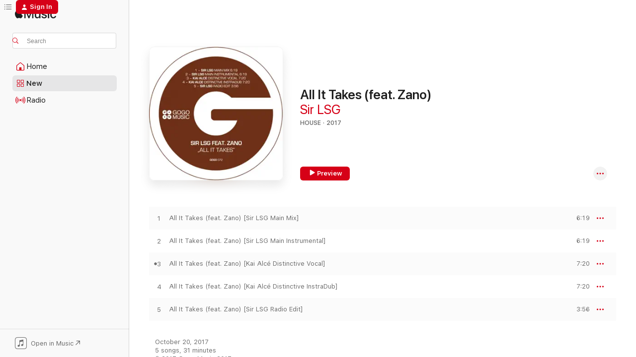

--- FILE ---
content_type: text/html
request_url: https://music.apple.com/us/album/all-it-takes-feat-zano/1292561800
body_size: 23392
content:
<!DOCTYPE html>
<html dir="ltr" lang="en-US">
    <head>
        <!-- prettier-ignore -->
        <meta charset="utf-8">
        <!-- prettier-ignore -->
        <meta http-equiv="X-UA-Compatible" content="IE=edge">
        <!-- prettier-ignore -->
        <meta
            name="viewport"
            content="width=device-width,initial-scale=1,interactive-widget=resizes-content"
        >
        <!-- prettier-ignore -->
        <meta name="applicable-device" content="pc,mobile">
        <!-- prettier-ignore -->
        <meta name="referrer" content="strict-origin">
        <!-- prettier-ignore -->
        <link
            rel="apple-touch-icon"
            sizes="180x180"
            href="/assets/favicon/favicon-180.png"
        >
        <!-- prettier-ignore -->
        <link
            rel="icon"
            type="image/png"
            sizes="32x32"
            href="/assets/favicon/favicon-32.png"
        >
        <!-- prettier-ignore -->
        <link
            rel="icon"
            type="image/png"
            sizes="16x16"
            href="/assets/favicon/favicon-16.png"
        >
        <!-- prettier-ignore -->
        <link
            rel="mask-icon"
            href="/assets/favicon/favicon.svg"
            color="#fa233b"
        >
        <!-- prettier-ignore -->
        <link rel="manifest" href="/manifest.json">

        <title>‎All It Takes (feat. Zano) - Album by Sir LSG - Apple Music</title><!-- HEAD_svelte-1cypuwr_START --><link rel="preconnect" href="//www.apple.com/wss/fonts" crossorigin="anonymous"><link rel="stylesheet" href="//www.apple.com/wss/fonts?families=SF+Pro,v4%7CSF+Pro+Icons,v1&amp;display=swap" type="text/css" referrerpolicy="strict-origin-when-cross-origin"><!-- HEAD_svelte-1cypuwr_END --><!-- HEAD_svelte-eg3hvx_START -->    <meta name="description" content="Listen to All It Takes (feat. Zano) by Sir LSG on Apple Music. 2017. 5 Songs. Duration: 31 minutes."> <meta name="keywords" content="listen, All It Takes (feat. Zano), Sir LSG, music, singles, songs, House, streaming music, apple music"> <link rel="canonical" href="https://music.apple.com/us/album/all-it-takes-feat-zano/1292561800">   <link rel="alternate" type="application/json+oembed" href="https://music.apple.com/api/oembed?url=https%3A%2F%2Fmusic.apple.com%2Fus%2Falbum%2Fall-it-takes-feat-zano%2F1292561800" title="All It Takes (feat. Zano) by Sir LSG on Apple Music">  <meta name="al:ios:app_store_id" content="1108187390"> <meta name="al:ios:app_name" content="Apple Music"> <meta name="apple:content_id" content="1292561800"> <meta name="apple:title" content="All It Takes (feat. Zano)"> <meta name="apple:description" content="Listen to All It Takes (feat. Zano) by Sir LSG on Apple Music. 2017. 5 Songs. Duration: 31 minutes.">   <meta property="og:title" content="All It Takes (feat. Zano) by Sir LSG on Apple Music"> <meta property="og:description" content="Album · 2017 · 5 Songs"> <meta property="og:site_name" content="Apple Music - Web Player"> <meta property="og:url" content="https://music.apple.com/us/album/all-it-takes-feat-zano/1292561800"> <meta property="og:image" content="https://is1-ssl.mzstatic.com/image/thumb/Music118/v4/96/45/52/9645528a-5f96-3843-d089-6609a050648f/cover.jpg/1200x630bf-60.jpg"> <meta property="og:image:secure_url" content="https://is1-ssl.mzstatic.com/image/thumb/Music118/v4/96/45/52/9645528a-5f96-3843-d089-6609a050648f/cover.jpg/1200x630bf-60.jpg"> <meta property="og:image:alt" content="All It Takes (feat. Zano) by Sir LSG on Apple Music"> <meta property="og:image:width" content="1200"> <meta property="og:image:height" content="630"> <meta property="og:image:type" content="image/jpg"> <meta property="og:type" content="music.album"> <meta property="og:locale" content="en_US">  <meta property="music:song_count" content="5"> <meta property="music:song" content="https://music.apple.com/us/song/all-it-takes-feat-zano-sir-lsg-main-mix/1292561841"> <meta property="music:song:preview_url:secure_url" content="https://music.apple.com/us/song/all-it-takes-feat-zano-sir-lsg-main-mix/1292561841"> <meta property="music:song:disc" content="1"> <meta property="music:song:duration" content="PT6M19S"> <meta property="music:song:track" content="1">  <meta property="music:song" content="https://music.apple.com/us/song/all-it-takes-feat-zano-sir-lsg-main-instrumental/1292562079"> <meta property="music:song:preview_url:secure_url" content="https://music.apple.com/us/song/all-it-takes-feat-zano-sir-lsg-main-instrumental/1292562079"> <meta property="music:song:disc" content="1"> <meta property="music:song:duration" content="PT6M19S"> <meta property="music:song:track" content="2">  <meta property="music:song" content="https://music.apple.com/us/song/all-it-takes-feat-zano-kai-alc%C3%A9-distinctive-vocal/1292562136"> <meta property="music:song:preview_url:secure_url" content="https://music.apple.com/us/song/all-it-takes-feat-zano-kai-alc%C3%A9-distinctive-vocal/1292562136"> <meta property="music:song:disc" content="1"> <meta property="music:song:duration" content="PT7M20S"> <meta property="music:song:track" content="3">  <meta property="music:song" content="https://music.apple.com/us/song/all-it-takes-feat-zano-kai-alc%C3%A9-distinctive-instradub/1292562137"> <meta property="music:song:preview_url:secure_url" content="https://music.apple.com/us/song/all-it-takes-feat-zano-kai-alc%C3%A9-distinctive-instradub/1292562137"> <meta property="music:song:disc" content="1"> <meta property="music:song:duration" content="PT7M20S"> <meta property="music:song:track" content="4">  <meta property="music:song" content="https://music.apple.com/us/song/all-it-takes-feat-zano-sir-lsg-radio-edit/1292562139"> <meta property="music:song:preview_url:secure_url" content="https://music.apple.com/us/song/all-it-takes-feat-zano-sir-lsg-radio-edit/1292562139"> <meta property="music:song:disc" content="1"> <meta property="music:song:duration" content="PT3M56S"> <meta property="music:song:track" content="5">   <meta property="music:musician" content="https://music.apple.com/us/artist/sir-lsg/541441864"> <meta property="music:release_date" content="2017-10-20T00:00:00.000Z">   <meta name="twitter:title" content="All It Takes (feat. Zano) by Sir LSG on Apple Music"> <meta name="twitter:description" content="Album · 2017 · 5 Songs"> <meta name="twitter:site" content="@AppleMusic"> <meta name="twitter:image" content="https://is1-ssl.mzstatic.com/image/thumb/Music118/v4/96/45/52/9645528a-5f96-3843-d089-6609a050648f/cover.jpg/600x600bf-60.jpg"> <meta name="twitter:image:alt" content="All It Takes (feat. Zano) by Sir LSG on Apple Music"> <meta name="twitter:card" content="summary">       <!-- HTML_TAG_START -->
                <script id=schema:music-album type="application/ld+json">
                    {"@context":"http://schema.org","@type":"MusicAlbum","name":"All It Takes (feat. Zano)","description":"Listen to All It Takes (feat. Zano) by Sir LSG on Apple Music. 2017. 5 Songs. Duration: 31 minutes.","citation":[{"@type":"MusicAlbum","image":"https://is1-ssl.mzstatic.com/image/thumb/Music122/v4/8d/04/1a/8d041aa2-cf0a-d3b7-683b-30c24324df65/artwork.jpg/1200x630bb.jpg","url":"https://music.apple.com/us/album/the-ep-before-the-album/1633897849","name":"The Ep Before the Album"},{"@type":"MusicAlbum","image":"https://is1-ssl.mzstatic.com/image/thumb/Music122/v4/35/e4/39/35e43909-5b77-83a5-008f-7321593d92b7/cover.jpg/1200x630bb.jpg","url":"https://music.apple.com/us/album/light-up-your-day/1640889252","name":"Light Up Your Day"},{"@type":"MusicAlbum","image":"https://is1-ssl.mzstatic.com/image/thumb/Music3/v4/ec/ce/93/ecce935a-63b1-92b1-888d-a118fc9c3c22/cover.jpg/1200x630bb.jpg","url":"https://music.apple.com/us/album/septembersky-pt-2-sculpturedmusic/1036915028","name":"SeptemberSky, Pt. 2 (SculpturedMusic)"},{"@type":"MusicAlbum","image":"https://is1-ssl.mzstatic.com/image/thumb/Music118/v4/6b/6c/54/6b6c5426-5d0c-dffa-f867-dfbc26a6cf1c/886446725888.jpg/1200x630bb.jpg","url":"https://music.apple.com/us/album/after-the-storm/1282112390","name":"After the Storm"},{"@type":"MusicAlbum","image":"https://is1-ssl.mzstatic.com/image/thumb/Music125/v4/33/32/ac/3332ace7-8db4-a505-d249-5ad2363be7ae/cover.jpg/1200x630bb.jpg","url":"https://music.apple.com/us/album/a-time-and-a-place-feat-lady-alma-ep/1395796824","name":"A Time and a Place (feat. Lady Alma) - EP"},{"@type":"MusicAlbum","image":"https://is1-ssl.mzstatic.com/image/thumb/Music118/v4/a3/c4/b5/a3c4b5fb-90d1-9c9a-e144-58212738d652/5055803539245.png/1200x630bb.jpg","url":"https://music.apple.com/us/album/my-journey/1440569209","name":"My Journey"},{"@type":"MusicAlbum","image":"https://is1-ssl.mzstatic.com/image/thumb/Music122/v4/d0/52/ca/d052ca61-beb2-bc7c-dfed-45660069bb24/859764972975_cover.jpg/1200x630bb.jpg","url":"https://music.apple.com/us/album/feel-the-music/1642601149","name":"Feel the Music"},{"@type":"MusicAlbum","image":"https://is1-ssl.mzstatic.com/image/thumb/Music123/v4/71/20/1a/71201a16-0244-330c-b007-04af6cc8817e/859737334366_cover.jpg/1200x630bb.jpg","url":"https://music.apple.com/us/album/its-all-about-the-music-ep/1499613810","name":"Its All About the Music - EP"},{"@type":"MusicAlbum","image":"https://is1-ssl.mzstatic.com/image/thumb/Music124/v4/1b/ed/13/1bed13b0-8f32-7289-4248-d05eb5744d51/mog15.jpg/1200x630bb.jpg","url":"https://music.apple.com/us/album/the-solitude-project/1523531255","name":"The Solitude Project"},{"@type":"MusicAlbum","image":"https://is1-ssl.mzstatic.com/image/thumb/Music112/v4/84/c3/dd/84c3ddd0-f7dd-47c5-6d5f-30d8058a64d7/757572902255.jpg/1200x630bb.jpg","url":"https://music.apple.com/us/album/midnight-rain-ep/1638335329","name":"Midnight Rain - EP"}],"tracks":[{"@type":"MusicRecording","name":"All It Takes (feat. Zano) [Sir LSG Main Mix]","duration":"PT6M19S","url":"https://music.apple.com/us/song/all-it-takes-feat-zano-sir-lsg-main-mix/1292561841","offers":{"@type":"Offer","category":"free","price":0},"audio":{"@type":"AudioObject","potentialAction":{"@type":"ListenAction","expectsAcceptanceOf":{"@type":"Offer","category":"free"},"target":{"@type":"EntryPoint","actionPlatform":"https://music.apple.com/us/song/all-it-takes-feat-zano-sir-lsg-main-mix/1292561841"}},"name":"All It Takes (feat. Zano) [Sir LSG Main Mix]","contentUrl":"https://audio-ssl.itunes.apple.com/itunes-assets/AudioPreview115/v4/59/96/a5/5996a5cb-820e-8534-f1a9-e0b3bce733c5/mzaf_16914758636408413387.plus.aac.ep.m4a","duration":"PT6M19S","uploadDate":"2017-10-20","thumbnailUrl":"https://is1-ssl.mzstatic.com/image/thumb/Music118/v4/96/45/52/9645528a-5f96-3843-d089-6609a050648f/cover.jpg/1200x630bb.jpg"}},{"@type":"MusicRecording","name":"All It Takes (feat. Zano) [Sir LSG Main Instrumental]","duration":"PT6M19S","url":"https://music.apple.com/us/song/all-it-takes-feat-zano-sir-lsg-main-instrumental/1292562079","offers":{"@type":"Offer","category":"free","price":0},"audio":{"@type":"AudioObject","potentialAction":{"@type":"ListenAction","expectsAcceptanceOf":{"@type":"Offer","category":"free"},"target":{"@type":"EntryPoint","actionPlatform":"https://music.apple.com/us/song/all-it-takes-feat-zano-sir-lsg-main-instrumental/1292562079"}},"name":"All It Takes (feat. Zano) [Sir LSG Main Instrumental]","contentUrl":"https://audio-ssl.itunes.apple.com/itunes-assets/AudioPreview125/v4/0e/19/9e/0e199ec0-a611-2df6-8382-8e983fa2bbdc/mzaf_18054202566522152761.plus.aac.ep.m4a","duration":"PT6M19S","uploadDate":"2017-10-20","thumbnailUrl":"https://is1-ssl.mzstatic.com/image/thumb/Music118/v4/96/45/52/9645528a-5f96-3843-d089-6609a050648f/cover.jpg/1200x630bb.jpg"}},{"@type":"MusicRecording","name":"All It Takes (feat. Zano) [Kai Alcé Distinctive Vocal]","duration":"PT7M20S","url":"https://music.apple.com/us/song/all-it-takes-feat-zano-kai-alc%C3%A9-distinctive-vocal/1292562136","offers":{"@type":"Offer","category":"free","price":0},"audio":{"@type":"AudioObject","potentialAction":{"@type":"ListenAction","expectsAcceptanceOf":{"@type":"Offer","category":"free"},"target":{"@type":"EntryPoint","actionPlatform":"https://music.apple.com/us/song/all-it-takes-feat-zano-kai-alc%C3%A9-distinctive-vocal/1292562136"}},"name":"All It Takes (feat. Zano) [Kai Alcé Distinctive Vocal]","contentUrl":"https://audio-ssl.itunes.apple.com/itunes-assets/AudioPreview115/v4/50/b3/17/50b31737-7840-7553-6f0f-b00dd57e1e1c/mzaf_3550350149732084894.plus.aac.ep.m4a","duration":"PT7M20S","uploadDate":"2017-10-20","thumbnailUrl":"https://is1-ssl.mzstatic.com/image/thumb/Music118/v4/96/45/52/9645528a-5f96-3843-d089-6609a050648f/cover.jpg/1200x630bb.jpg"}},{"@type":"MusicRecording","name":"All It Takes (feat. Zano) [Kai Alcé Distinctive InstraDub]","duration":"PT7M20S","url":"https://music.apple.com/us/song/all-it-takes-feat-zano-kai-alc%C3%A9-distinctive-instradub/1292562137","offers":{"@type":"Offer","category":"free","price":0},"audio":{"@type":"AudioObject","potentialAction":{"@type":"ListenAction","expectsAcceptanceOf":{"@type":"Offer","category":"free"},"target":{"@type":"EntryPoint","actionPlatform":"https://music.apple.com/us/song/all-it-takes-feat-zano-kai-alc%C3%A9-distinctive-instradub/1292562137"}},"name":"All It Takes (feat. Zano) [Kai Alcé Distinctive InstraDub]","contentUrl":"https://audio-ssl.itunes.apple.com/itunes-assets/AudioPreview125/v4/7c/a1/46/7ca146cf-c4c2-b9b1-9d7b-7e38af1ab425/mzaf_9271418538112241886.plus.aac.ep.m4a","duration":"PT7M20S","uploadDate":"2017-10-20","thumbnailUrl":"https://is1-ssl.mzstatic.com/image/thumb/Music118/v4/96/45/52/9645528a-5f96-3843-d089-6609a050648f/cover.jpg/1200x630bb.jpg"}},{"@type":"MusicRecording","name":"All It Takes (feat. Zano) [Sir LSG Radio Edit]","duration":"PT3M56S","url":"https://music.apple.com/us/song/all-it-takes-feat-zano-sir-lsg-radio-edit/1292562139","offers":{"@type":"Offer","category":"free","price":0},"audio":{"@type":"AudioObject","potentialAction":{"@type":"ListenAction","expectsAcceptanceOf":{"@type":"Offer","category":"free"},"target":{"@type":"EntryPoint","actionPlatform":"https://music.apple.com/us/song/all-it-takes-feat-zano-sir-lsg-radio-edit/1292562139"}},"name":"All It Takes (feat. Zano) [Sir LSG Radio Edit]","contentUrl":"https://audio-ssl.itunes.apple.com/itunes-assets/AudioPreview125/v4/33/1b/ad/331badf7-f965-0000-a354-1c2bb43456c1/mzaf_12521627174977479532.plus.aac.ep.m4a","duration":"PT3M56S","uploadDate":"2017-10-20","thumbnailUrl":"https://is1-ssl.mzstatic.com/image/thumb/Music118/v4/96/45/52/9645528a-5f96-3843-d089-6609a050648f/cover.jpg/1200x630bb.jpg"}}],"workExample":[{"@type":"MusicAlbum","image":"https://is1-ssl.mzstatic.com/image/thumb/Music126/v4/f6/bb/3d/f6bb3d1e-9899-5970-4233-060f81bc5a88/5056032376045.png/1200x630bb.jpg","url":"https://music.apple.com/us/album/grace-sir-lsg-the-bless-remixes-ep/1693648944","name":"Grace (Sir Lsg & the Bless Remixes) - EP"},{"@type":"MusicAlbum","image":"https://is1-ssl.mzstatic.com/image/thumb/Music128/v4/fb/6b/e4/fb6be43a-d514-d4f8-e4b6-987fce7f7232/cover.jpg/1200x630bb.jpg","url":"https://music.apple.com/us/album/moving-circles/1269554702","name":"Moving Circles"},{"@type":"MusicAlbum","image":"https://is1-ssl.mzstatic.com/image/thumb/Music125/v4/47/07/31/470731c0-fe06-3e55-2768-629b339f6990/cover.jpg/1200x630bb.jpg","url":"https://music.apple.com/us/album/searching-feat-nutownsoul-ep/1586638878","name":"Searching (feat. Nutownsoul) - EP"},{"@type":"MusicAlbum","image":"https://is1-ssl.mzstatic.com/image/thumb/Music221/v4/c8/c9/ff/c8c9ffa3-df86-0adf-79ed-78f26c9da306/850cbd9e-d47c-4ed0-9e12-3775edd8fe41.jpg/1200x630bb.jpg","url":"https://music.apple.com/us/album/1001tracklists-algra-dj-mix/1744955675","name":"1001Tracklists 'ALGRA' (DJ Mix)"},{"@type":"MusicAlbum","image":"https://is1-ssl.mzstatic.com/image/thumb/Music112/v4/51/33/2e/51332e58-ffc6-7057-6d05-aedd62383699/a9c41a3a-2abe-454a-9887-f1b326df6d11.png/1200x630bb.jpg","url":"https://music.apple.com/us/album/four-to-the-floor-presents-sir-lsg-dj-mix/1637489961","name":"Four To The Floor Presents: SIR LSG (DJ Mix)"},{"@type":"MusicAlbum","image":"https://is1-ssl.mzstatic.com/image/thumb/Music111/v4/63/99/d0/6399d030-2167-ea19-f122-50c3092bcb0e/cover.jpg/1200x630bb.jpg","url":"https://music.apple.com/us/album/sandcastle/1196222335","name":"Sandcastle"},{"@type":"MusicAlbum","image":"https://is1-ssl.mzstatic.com/image/thumb/Music221/v4/7d/1b/e9/7d1be949-a620-5ebd-ea82-0ac3a58a6fe1/618e93ee-0b27-4f8c-8fa0-7b8643be6666.jpg/1200x630bb.jpg","url":"https://music.apple.com/us/album/bread4soul-sessions-81-pt-2-dj-mix/1646162136","name":"Bread4Soul Sessions 81, Pt. 2 (DJ Mix)"},{"@type":"MusicAlbum","image":"https://is1-ssl.mzstatic.com/image/thumb/Music4/v4/7c/78/3c/7c783c0a-fd98-beb8-6e53-3ef9b9eabbe9/cover.jpg/1200x630bb.jpg","url":"https://music.apple.com/us/album/all-i-am-feat-brian-temba-kafele/691096308","name":"All I Am (feat. Brian Temba & Kafele)"},{"@type":"MusicAlbum","image":"https://is1-ssl.mzstatic.com/image/thumb/Music118/v4/74/98/da/7498da86-88c5-dc3f-c38b-18325f60eedd/cover.jpg/1200x630bb.jpg","url":"https://music.apple.com/us/album/memories-feat-kafele-jaidene-veda/1343179924","name":"Memories (feat. Kafele & Jaidene Veda)"},{"@type":"MusicAlbum","image":"https://is1-ssl.mzstatic.com/image/thumb/Music211/v4/6c/e7/7d/6ce77d8a-2818-8a9f-cc42-8afd57bf95e2/7bfedfed-de65-4240-a577-687e9ac30259.jpg/1200x630bb.jpg","url":"https://music.apple.com/us/album/bread4soul-sessions-101-pt-1-dj-mix/1648154980","name":"Bread4Soul Sessions 101, Pt. 1 (DJ Mix)"},{"@type":"MusicAlbum","image":"https://is1-ssl.mzstatic.com/image/thumb/Music122/v4/02/e5/01/02e501d0-93d6-0f01-1cc7-a669b08e8f7c/cover.jpg/1200x630bb.jpg","url":"https://music.apple.com/us/album/dont-give-up-feat-brian-temba-single/1644885813","name":"Don't Give Up (feat. Brian Temba) - Single"},{"@type":"MusicAlbum","image":"https://is1-ssl.mzstatic.com/image/thumb/Music211/v4/89/a0/62/89a06263-b2e8-8edc-1983-45049c8a7561/2302f0f2-4c1f-4b7c-a9cb-dc89c32aa390.png/1200x630bb.jpg","url":"https://music.apple.com/us/album/sir-lsg-at-kunye-pretoria-2024-dj-mix/1773440173","name":"Sir LSG at Kunye, Pretoria, 2024 (DJ Mix)"},{"@type":"MusicAlbum","image":"https://is1-ssl.mzstatic.com/image/thumb/Music221/v4/9d/76/1d/9d761d8f-8629-91b3-656c-872583c8bfdd/a593bef8-1fe8-4c80-b90c-3780a9cad6d2.jpg/1200x630bb.jpg","url":"https://music.apple.com/us/album/bread4soul-sessions-97-dj-mix/1646305007","name":"Bread4Soul Sessions 97 (DJ Mix)"},{"@type":"MusicAlbum","image":"https://is1-ssl.mzstatic.com/image/thumb/Music211/v4/15/0b/89/150b89af-9db0-3fb0-a989-eb4797b9b3c4/2647c3e7-a364-4826-a41a-1b201a87d45e.jpg/1200x630bb.jpg","url":"https://music.apple.com/us/album/bread4soul-sessions-103-dj-mix/1648154566","name":"Bread4Soul Sessions 103 (DJ Mix)"},{"@type":"MusicAlbum","image":"https://is1-ssl.mzstatic.com/image/thumb/Music111/v4/b2/46/fc/b246fc7f-bd98-4b3a-2fb0-5c967dff4ffe/cover.jpg/1200x630bb.jpg","url":"https://music.apple.com/us/album/circles-feat-clara-hill/1229108005","name":"Circles (feat. Clara Hill)"},{"@type":"MusicRecording","name":"All It Takes (feat. Zano) [Sir LSG Main Mix]","duration":"PT6M19S","url":"https://music.apple.com/us/song/all-it-takes-feat-zano-sir-lsg-main-mix/1292561841","offers":{"@type":"Offer","category":"free","price":0},"audio":{"@type":"AudioObject","potentialAction":{"@type":"ListenAction","expectsAcceptanceOf":{"@type":"Offer","category":"free"},"target":{"@type":"EntryPoint","actionPlatform":"https://music.apple.com/us/song/all-it-takes-feat-zano-sir-lsg-main-mix/1292561841"}},"name":"All It Takes (feat. Zano) [Sir LSG Main Mix]","contentUrl":"https://audio-ssl.itunes.apple.com/itunes-assets/AudioPreview115/v4/59/96/a5/5996a5cb-820e-8534-f1a9-e0b3bce733c5/mzaf_16914758636408413387.plus.aac.ep.m4a","duration":"PT6M19S","uploadDate":"2017-10-20","thumbnailUrl":"https://is1-ssl.mzstatic.com/image/thumb/Music118/v4/96/45/52/9645528a-5f96-3843-d089-6609a050648f/cover.jpg/1200x630bb.jpg"}},{"@type":"MusicRecording","name":"All It Takes (feat. Zano) [Sir LSG Main Instrumental]","duration":"PT6M19S","url":"https://music.apple.com/us/song/all-it-takes-feat-zano-sir-lsg-main-instrumental/1292562079","offers":{"@type":"Offer","category":"free","price":0},"audio":{"@type":"AudioObject","potentialAction":{"@type":"ListenAction","expectsAcceptanceOf":{"@type":"Offer","category":"free"},"target":{"@type":"EntryPoint","actionPlatform":"https://music.apple.com/us/song/all-it-takes-feat-zano-sir-lsg-main-instrumental/1292562079"}},"name":"All It Takes (feat. Zano) [Sir LSG Main Instrumental]","contentUrl":"https://audio-ssl.itunes.apple.com/itunes-assets/AudioPreview125/v4/0e/19/9e/0e199ec0-a611-2df6-8382-8e983fa2bbdc/mzaf_18054202566522152761.plus.aac.ep.m4a","duration":"PT6M19S","uploadDate":"2017-10-20","thumbnailUrl":"https://is1-ssl.mzstatic.com/image/thumb/Music118/v4/96/45/52/9645528a-5f96-3843-d089-6609a050648f/cover.jpg/1200x630bb.jpg"}},{"@type":"MusicRecording","name":"All It Takes (feat. Zano) [Kai Alcé Distinctive Vocal]","duration":"PT7M20S","url":"https://music.apple.com/us/song/all-it-takes-feat-zano-kai-alc%C3%A9-distinctive-vocal/1292562136","offers":{"@type":"Offer","category":"free","price":0},"audio":{"@type":"AudioObject","potentialAction":{"@type":"ListenAction","expectsAcceptanceOf":{"@type":"Offer","category":"free"},"target":{"@type":"EntryPoint","actionPlatform":"https://music.apple.com/us/song/all-it-takes-feat-zano-kai-alc%C3%A9-distinctive-vocal/1292562136"}},"name":"All It Takes (feat. Zano) [Kai Alcé Distinctive Vocal]","contentUrl":"https://audio-ssl.itunes.apple.com/itunes-assets/AudioPreview115/v4/50/b3/17/50b31737-7840-7553-6f0f-b00dd57e1e1c/mzaf_3550350149732084894.plus.aac.ep.m4a","duration":"PT7M20S","uploadDate":"2017-10-20","thumbnailUrl":"https://is1-ssl.mzstatic.com/image/thumb/Music118/v4/96/45/52/9645528a-5f96-3843-d089-6609a050648f/cover.jpg/1200x630bb.jpg"}},{"@type":"MusicRecording","name":"All It Takes (feat. Zano) [Kai Alcé Distinctive InstraDub]","duration":"PT7M20S","url":"https://music.apple.com/us/song/all-it-takes-feat-zano-kai-alc%C3%A9-distinctive-instradub/1292562137","offers":{"@type":"Offer","category":"free","price":0},"audio":{"@type":"AudioObject","potentialAction":{"@type":"ListenAction","expectsAcceptanceOf":{"@type":"Offer","category":"free"},"target":{"@type":"EntryPoint","actionPlatform":"https://music.apple.com/us/song/all-it-takes-feat-zano-kai-alc%C3%A9-distinctive-instradub/1292562137"}},"name":"All It Takes (feat. Zano) [Kai Alcé Distinctive InstraDub]","contentUrl":"https://audio-ssl.itunes.apple.com/itunes-assets/AudioPreview125/v4/7c/a1/46/7ca146cf-c4c2-b9b1-9d7b-7e38af1ab425/mzaf_9271418538112241886.plus.aac.ep.m4a","duration":"PT7M20S","uploadDate":"2017-10-20","thumbnailUrl":"https://is1-ssl.mzstatic.com/image/thumb/Music118/v4/96/45/52/9645528a-5f96-3843-d089-6609a050648f/cover.jpg/1200x630bb.jpg"}},{"@type":"MusicRecording","name":"All It Takes (feat. Zano) [Sir LSG Radio Edit]","duration":"PT3M56S","url":"https://music.apple.com/us/song/all-it-takes-feat-zano-sir-lsg-radio-edit/1292562139","offers":{"@type":"Offer","category":"free","price":0},"audio":{"@type":"AudioObject","potentialAction":{"@type":"ListenAction","expectsAcceptanceOf":{"@type":"Offer","category":"free"},"target":{"@type":"EntryPoint","actionPlatform":"https://music.apple.com/us/song/all-it-takes-feat-zano-sir-lsg-radio-edit/1292562139"}},"name":"All It Takes (feat. Zano) [Sir LSG Radio Edit]","contentUrl":"https://audio-ssl.itunes.apple.com/itunes-assets/AudioPreview125/v4/33/1b/ad/331badf7-f965-0000-a354-1c2bb43456c1/mzaf_12521627174977479532.plus.aac.ep.m4a","duration":"PT3M56S","uploadDate":"2017-10-20","thumbnailUrl":"https://is1-ssl.mzstatic.com/image/thumb/Music118/v4/96/45/52/9645528a-5f96-3843-d089-6609a050648f/cover.jpg/1200x630bb.jpg"}}],"url":"https://music.apple.com/us/album/all-it-takes-feat-zano/1292561800","image":"https://is1-ssl.mzstatic.com/image/thumb/Music118/v4/96/45/52/9645528a-5f96-3843-d089-6609a050648f/cover.jpg/1200x630bb.jpg","potentialAction":{"@type":"ListenAction","expectsAcceptanceOf":{"@type":"Offer","category":"free"},"target":{"@type":"EntryPoint","actionPlatform":"https://music.apple.com/us/album/all-it-takes-feat-zano/1292561800"}},"genre":["House","Music","Dance"],"datePublished":"2017-10-20","byArtist":[{"@type":"MusicGroup","url":"https://music.apple.com/us/artist/sir-lsg/541441864","name":"Sir LSG"}]}
                </script>
                <!-- HTML_TAG_END -->    <!-- HEAD_svelte-eg3hvx_END -->
      <script type="module" crossorigin src="/assets/index~8a6f659a1b.js"></script>
      <link rel="stylesheet" href="/assets/index~99bed3cf08.css">
      <script type="module">import.meta.url;import("_").catch(()=>1);async function* g(){};window.__vite_is_modern_browser=true;</script>
      <script type="module">!function(){if(window.__vite_is_modern_browser)return;console.warn("vite: loading legacy chunks, syntax error above and the same error below should be ignored");var e=document.getElementById("vite-legacy-polyfill"),n=document.createElement("script");n.src=e.src,n.onload=function(){System.import(document.getElementById('vite-legacy-entry').getAttribute('data-src'))},document.body.appendChild(n)}();</script>
    </head>
    <body>
        <script src="/assets/focus-visible/focus-visible.min.js"></script>
        
        <script
            async
            src="/includes/js-cdn/musickit/v3/amp/musickit.js"
        ></script>
        <script
            type="module"
            async
            src="/includes/js-cdn/musickit/v3/components/musickit-components/musickit-components.esm.js"
        ></script>
        <script
            nomodule
            async
            src="/includes/js-cdn/musickit/v3/components/musickit-components/musickit-components.js"
        ></script>
        <svg style="display: none" xmlns="http://www.w3.org/2000/svg">
            <symbol id="play-circle-fill" viewBox="0 0 60 60">
                <path
                    class="icon-circle-fill__circle"
                    fill="var(--iconCircleFillBG, transparent)"
                    d="M30 60c16.411 0 30-13.617 30-30C60 13.588 46.382 0 29.971 0 13.588 0 .001 13.588.001 30c0 16.383 13.617 30 30 30Z"
                />
                <path
                    fill="var(--iconFillArrow, var(--keyColor, black))"
                    d="M24.411 41.853c-1.41.853-3.028.177-3.028-1.294V19.47c0-1.44 1.735-2.058 3.028-1.294l17.265 10.235a1.89 1.89 0 0 1 0 3.265L24.411 41.853Z"
                />
            </symbol>
        </svg>
        <div class="body-container">
              <div class="app-container svelte-t3vj1e" data-testid="app-container">   <div class="header svelte-rjjbqs" data-testid="header"><nav data-testid="navigation" class="navigation svelte-13li0vp"><div class="navigation__header svelte-13li0vp"><div data-testid="logo" class="logo svelte-1o7dz8w"> <a aria-label="Apple Music" role="img" href="https://music.apple.com/us/home" class="svelte-1o7dz8w"><svg height="20" viewBox="0 0 83 20" width="83" xmlns="http://www.w3.org/2000/svg" class="logo" aria-hidden="true"><path d="M34.752 19.746V6.243h-.088l-5.433 13.503h-2.074L21.711 6.243h-.087v13.503h-2.548V1.399h3.235l5.833 14.621h.1l5.82-14.62h3.248v18.347h-2.56zm16.649 0h-2.586v-2.263h-.062c-.725 1.602-2.061 2.504-4.072 2.504-2.86 0-4.61-1.894-4.61-4.958V6.37h2.698v8.125c0 2.034.95 3.127 2.81 3.127 1.95 0 3.124-1.373 3.124-3.458V6.37H51.4v13.376zm7.394-13.618c3.06 0 5.046 1.73 5.134 4.196h-2.536c-.15-1.296-1.087-2.11-2.598-2.11-1.462 0-2.436.724-2.436 1.793 0 .839.6 1.41 2.023 1.741l2.136.496c2.686.636 3.71 1.704 3.71 3.636 0 2.442-2.236 4.12-5.333 4.12-3.285 0-5.26-1.64-5.509-4.183h2.673c.25 1.398 1.187 2.085 2.836 2.085 1.623 0 2.623-.687 2.623-1.78 0-.865-.487-1.373-1.924-1.704l-2.136-.508c-2.498-.585-3.735-1.806-3.735-3.75 0-2.391 2.049-4.032 5.072-4.032zM66.1 2.836c0-.878.7-1.577 1.561-1.577.862 0 1.55.7 1.55 1.577 0 .864-.688 1.576-1.55 1.576a1.573 1.573 0 0 1-1.56-1.576zm.212 3.534h2.698v13.376h-2.698zm14.089 4.603c-.275-1.424-1.324-2.556-3.085-2.556-2.086 0-3.46 1.767-3.46 4.64 0 2.938 1.386 4.642 3.485 4.642 1.66 0 2.748-.928 3.06-2.48H83C82.713 18.067 80.477 20 77.317 20c-3.76 0-6.208-2.62-6.208-6.942 0-4.247 2.448-6.93 6.183-6.93 3.385 0 5.446 2.213 5.683 4.845h-2.573zM10.824 3.189c-.698.834-1.805 1.496-2.913 1.398-.145-1.128.41-2.33 1.036-3.065C9.644.662 10.848.05 11.835 0c.121 1.178-.336 2.33-1.01 3.19zm.999 1.619c.624.049 2.425.244 3.578 1.98-.096.074-2.137 1.272-2.113 3.79.024 3.01 2.593 4.012 2.617 4.037-.024.074-.407 1.419-1.344 2.812-.817 1.224-1.657 2.422-3.002 2.447-1.297.024-1.73-.783-3.218-.783-1.489 0-1.97.758-3.194.807-1.297.048-2.28-1.297-3.097-2.52C.368 14.908-.904 10.408.825 7.375c.84-1.516 2.377-2.47 4.034-2.495 1.273-.023 2.45.857 3.218.857.769 0 2.137-1.027 3.746-.93z"></path></svg></a>   </div> <div class="search-input-wrapper svelte-nrtdem" data-testid="search-input"><div data-testid="amp-search-input" aria-controls="search-suggestions" aria-expanded="false" aria-haspopup="listbox" aria-owns="search-suggestions" class="search-input-container svelte-rg26q6" tabindex="-1" role=""><div class="flex-container svelte-rg26q6"><form id="search-input-form" class="svelte-rg26q6"><svg height="16" width="16" viewBox="0 0 16 16" class="search-svg" aria-hidden="true"><path d="M11.87 10.835c.018.015.035.03.051.047l3.864 3.863a.735.735 0 1 1-1.04 1.04l-3.863-3.864a.744.744 0 0 1-.047-.051 6.667 6.667 0 1 1 1.035-1.035zM6.667 12a5.333 5.333 0 1 0 0-10.667 5.333 5.333 0 0 0 0 10.667z"></path></svg> <input aria-autocomplete="list" aria-multiline="false" aria-controls="search-suggestions" aria-label="Search" placeholder="Search" spellcheck="false" autocomplete="off" autocorrect="off" autocapitalize="off" type="text" inputmode="search" class="search-input__text-field svelte-rg26q6" data-testid="search-input__text-field"></form> </div> <div data-testid="search-scope-bar"></div>   </div> </div></div> <div data-testid="navigation-content" class="navigation__content svelte-13li0vp" id="navigation" aria-hidden="false"><div class="navigation__scrollable-container svelte-13li0vp"><div data-testid="navigation-items-primary" class="navigation-items navigation-items--primary svelte-ng61m8"> <ul class="navigation-items__list svelte-ng61m8">  <li class="navigation-item navigation-item__home svelte-1a5yt87" aria-selected="false" data-testid="navigation-item"> <a href="https://music.apple.com/us/home" class="navigation-item__link svelte-1a5yt87" role="button" data-testid="home" aria-pressed="false"><div class="navigation-item__content svelte-zhx7t9"> <span class="navigation-item__icon svelte-zhx7t9"> <svg width="24" height="24" viewBox="0 0 24 24" xmlns="http://www.w3.org/2000/svg" aria-hidden="true"><path d="M5.93 20.16a1.94 1.94 0 0 1-1.43-.502c-.334-.335-.502-.794-.502-1.393v-7.142c0-.362.062-.688.177-.953.123-.264.326-.529.6-.75l6.145-5.157c.176-.141.344-.247.52-.318.176-.07.362-.105.564-.105.194 0 .388.035.565.105.176.07.352.177.52.318l6.146 5.158c.273.23.467.476.59.75.124.264.177.59.177.96v7.134c0 .59-.159 1.058-.503 1.393-.335.335-.811.503-1.428.503H5.929Zm12.14-1.172c.221 0 .406-.07.547-.212a.688.688 0 0 0 .22-.511v-7.142c0-.177-.026-.344-.087-.459a.97.97 0 0 0-.265-.353l-6.154-5.149a.756.756 0 0 0-.177-.115.37.37 0 0 0-.15-.035.37.37 0 0 0-.158.035l-.177.115-6.145 5.15a.982.982 0 0 0-.274.352 1.13 1.13 0 0 0-.088.468v7.133c0 .203.08.379.23.511a.744.744 0 0 0 .546.212h12.133Zm-8.323-4.7c0-.176.062-.326.177-.432a.6.6 0 0 1 .423-.159h3.315c.176 0 .326.053.432.16s.159.255.159.431v4.973H9.756v-4.973Z"></path></svg> </span> <span class="navigation-item__label svelte-zhx7t9"> Home </span> </div></a>  </li>  <li class="navigation-item navigation-item__new svelte-1a5yt87" aria-selected="false" data-testid="navigation-item"> <a href="https://music.apple.com/us/new" class="navigation-item__link svelte-1a5yt87" role="button" data-testid="new" aria-pressed="false"><div class="navigation-item__content svelte-zhx7t9"> <span class="navigation-item__icon svelte-zhx7t9"> <svg height="24" viewBox="0 0 24 24" width="24" aria-hidden="true"><path d="M9.92 11.354c.966 0 1.453-.487 1.453-1.49v-3.4c0-1.004-.487-1.483-1.453-1.483H6.452C5.487 4.981 5 5.46 5 6.464v3.4c0 1.003.487 1.49 1.452 1.49zm7.628 0c.965 0 1.452-.487 1.452-1.49v-3.4c0-1.004-.487-1.483-1.452-1.483h-3.46c-.974 0-1.46.479-1.46 1.483v3.4c0 1.003.486 1.49 1.46 1.49zm-7.65-1.073h-3.43c-.266 0-.396-.137-.396-.418v-3.4c0-.273.13-.41.396-.41h3.43c.265 0 .402.137.402.41v3.4c0 .281-.137.418-.403.418zm7.634 0h-3.43c-.273 0-.402-.137-.402-.418v-3.4c0-.273.129-.41.403-.41h3.43c.265 0 .395.137.395.41v3.4c0 .281-.13.418-.396.418zm-7.612 8.7c.966 0 1.453-.48 1.453-1.483v-3.407c0-.996-.487-1.483-1.453-1.483H6.452c-.965 0-1.452.487-1.452 1.483v3.407c0 1.004.487 1.483 1.452 1.483zm7.628 0c.965 0 1.452-.48 1.452-1.483v-3.407c0-.996-.487-1.483-1.452-1.483h-3.46c-.974 0-1.46.487-1.46 1.483v3.407c0 1.004.486 1.483 1.46 1.483zm-7.65-1.072h-3.43c-.266 0-.396-.137-.396-.41v-3.4c0-.282.13-.418.396-.418h3.43c.265 0 .402.136.402.418v3.4c0 .273-.137.41-.403.41zm7.634 0h-3.43c-.273 0-.402-.137-.402-.41v-3.4c0-.282.129-.418.403-.418h3.43c.265 0 .395.136.395.418v3.4c0 .273-.13.41-.396.41z" fill-opacity=".95"></path></svg> </span> <span class="navigation-item__label svelte-zhx7t9"> New </span> </div></a>  </li>  <li class="navigation-item navigation-item__radio svelte-1a5yt87" aria-selected="false" data-testid="navigation-item"> <a href="https://music.apple.com/us/radio" class="navigation-item__link svelte-1a5yt87" role="button" data-testid="radio" aria-pressed="false"><div class="navigation-item__content svelte-zhx7t9"> <span class="navigation-item__icon svelte-zhx7t9"> <svg width="24" height="24" viewBox="0 0 24 24" xmlns="http://www.w3.org/2000/svg" aria-hidden="true"><path d="M19.359 18.57C21.033 16.818 22 14.461 22 11.89s-.967-4.93-2.641-6.68c-.276-.292-.653-.26-.868-.023-.222.246-.176.591.085.868 1.466 1.535 2.272 3.593 2.272 5.835 0 2.241-.806 4.3-2.272 5.835-.261.268-.307.621-.085.86.215.245.592.276.868-.016zm-13.85.014c.222-.238.176-.59-.085-.86-1.474-1.535-2.272-3.593-2.272-5.834 0-2.242.798-4.3 2.272-5.835.261-.277.307-.622.085-.868-.215-.238-.592-.269-.868.023C2.967 6.96 2 9.318 2 11.89s.967 4.929 2.641 6.68c.276.29.653.26.868.014zm1.957-1.873c.223-.253.162-.583-.1-.867-.951-1.068-1.473-2.45-1.473-3.954 0-1.505.522-2.887 1.474-3.954.26-.284.322-.614.1-.876-.23-.26-.622-.26-.891.039-1.175 1.274-1.827 2.963-1.827 4.79 0 1.82.652 3.517 1.827 4.784.269.3.66.307.89.038zm9.958-.038c1.175-1.267 1.827-2.964 1.827-4.783 0-1.828-.652-3.517-1.827-4.791-.269-.3-.66-.3-.89-.039-.23.262-.162.592.092.876.96 1.067 1.481 2.449 1.481 3.954 0 1.504-.522 2.886-1.481 3.954-.254.284-.323.614-.092.867.23.269.621.261.89-.038zm-8.061-1.966c.23-.26.13-.568-.092-.883-.415-.522-.63-1.197-.63-1.934 0-.737.215-1.413.63-1.943.222-.307.322-.614.092-.875s-.653-.261-.906.054a4.385 4.385 0 0 0-.968 2.764 4.38 4.38 0 0 0 .968 2.756c.253.322.675.322.906.061zm6.18-.061a4.38 4.38 0 0 0 .968-2.756 4.385 4.385 0 0 0-.968-2.764c-.253-.315-.675-.315-.906-.054-.23.261-.138.568.092.875.415.53.63 1.206.63 1.943 0 .737-.215 1.412-.63 1.934-.23.315-.322.622-.092.883s.653.261.906-.061zm-3.547-.967c.96 0 1.789-.814 1.789-1.797s-.83-1.789-1.789-1.789c-.96 0-1.781.806-1.781 1.789 0 .983.821 1.797 1.781 1.797z"></path></svg> </span> <span class="navigation-item__label svelte-zhx7t9"> Radio </span> </div></a>  </li>  <li class="navigation-item navigation-item__search svelte-1a5yt87" aria-selected="false" data-testid="navigation-item"> <a href="https://music.apple.com/us/search" class="navigation-item__link svelte-1a5yt87" role="button" data-testid="search" aria-pressed="false"><div class="navigation-item__content svelte-zhx7t9"> <span class="navigation-item__icon svelte-zhx7t9"> <svg height="24" viewBox="0 0 24 24" width="24" aria-hidden="true"><path d="M17.979 18.553c.476 0 .813-.366.813-.835a.807.807 0 0 0-.235-.586l-3.45-3.457a5.61 5.61 0 0 0 1.158-3.413c0-3.098-2.535-5.633-5.633-5.633C7.542 4.63 5 7.156 5 10.262c0 3.098 2.534 5.632 5.632 5.632a5.614 5.614 0 0 0 3.274-1.055l3.472 3.472a.835.835 0 0 0 .6.242zm-7.347-3.875c-2.417 0-4.416-2-4.416-4.416 0-2.417 2-4.417 4.416-4.417 2.417 0 4.417 2 4.417 4.417s-2 4.416-4.417 4.416z" fill-opacity=".95"></path></svg> </span> <span class="navigation-item__label svelte-zhx7t9"> Search </span> </div></a>  </li></ul> </div>   </div> <div class="navigation__native-cta"><div slot="native-cta"><div data-testid="native-cta" class="native-cta svelte-6xh86f  native-cta--authenticated"><button class="native-cta__button svelte-6xh86f" data-testid="native-cta-button"><span class="native-cta__app-icon svelte-6xh86f"><svg width="24" height="24" xmlns="http://www.w3.org/2000/svg" xml:space="preserve" style="fill-rule:evenodd;clip-rule:evenodd;stroke-linejoin:round;stroke-miterlimit:2" viewBox="0 0 24 24" slot="app-icon" aria-hidden="true"><path d="M22.567 1.496C21.448.393 19.956.045 17.293.045H6.566c-2.508 0-4.028.376-5.12 1.465C.344 2.601 0 4.09 0 6.611v10.727c0 2.695.33 4.18 1.432 5.257 1.106 1.103 2.595 1.45 5.275 1.45h10.586c2.663 0 4.169-.347 5.274-1.45C23.656 21.504 24 20.033 24 17.338V6.752c0-2.694-.344-4.179-1.433-5.256Zm.411 4.9v11.299c0 1.898-.338 3.286-1.188 4.137-.851.864-2.256 1.191-4.141 1.191H6.35c-1.884 0-3.303-.341-4.154-1.191-.85-.851-1.174-2.239-1.174-4.137V6.54c0-2.014.324-3.445 1.16-4.295.851-.864 2.312-1.177 4.313-1.177h11.154c1.885 0 3.29.341 4.141 1.191.864.85 1.188 2.239 1.188 4.137Z" style="fill-rule:nonzero"></path><path d="M7.413 19.255c.987 0 2.48-.728 2.48-2.672v-6.385c0-.35.063-.428.378-.494l5.298-1.095c.351-.067.534.025.534.333l.035 4.286c0 .337-.182.586-.53.652l-1.014.228c-1.361.3-2.007.923-2.007 1.937 0 1.017.79 1.748 1.926 1.748.986 0 2.444-.679 2.444-2.64V5.654c0-.636-.279-.821-1.016-.66L9.646 6.298c-.448.091-.674.329-.674.699l.035 7.697c0 .336-.148.546-.446.613l-1.067.21c-1.329.266-1.986.93-1.986 1.993 0 1.017.786 1.745 1.905 1.745Z" style="fill-rule:nonzero"></path></svg></span> <span class="native-cta__label svelte-6xh86f">Open in Music</span> <span class="native-cta__arrow svelte-6xh86f"><svg height="16" width="16" viewBox="0 0 16 16" class="native-cta-action" aria-hidden="true"><path d="M1.559 16 13.795 3.764v8.962H16V0H3.274v2.205h8.962L0 14.441 1.559 16z"></path></svg></span></button> </div>  </div></div></div> </nav> </div>  <div class="player-bar player-bar__floating-player svelte-1rr9v04" data-testid="player-bar" aria-label="Music controls" aria-hidden="false">   </div>   <div id="scrollable-page" class="scrollable-page svelte-mt0bfj" data-main-content data-testid="main-section" aria-hidden="false"><main data-testid="main" class="svelte-bzjlhs"><div class="content-container svelte-bzjlhs" data-testid="content-container"><div class="search-input-wrapper svelte-nrtdem" data-testid="search-input"><div data-testid="amp-search-input" aria-controls="search-suggestions" aria-expanded="false" aria-haspopup="listbox" aria-owns="search-suggestions" class="search-input-container svelte-rg26q6" tabindex="-1" role=""><div class="flex-container svelte-rg26q6"><form id="search-input-form" class="svelte-rg26q6"><svg height="16" width="16" viewBox="0 0 16 16" class="search-svg" aria-hidden="true"><path d="M11.87 10.835c.018.015.035.03.051.047l3.864 3.863a.735.735 0 1 1-1.04 1.04l-3.863-3.864a.744.744 0 0 1-.047-.051 6.667 6.667 0 1 1 1.035-1.035zM6.667 12a5.333 5.333 0 1 0 0-10.667 5.333 5.333 0 0 0 0 10.667z"></path></svg> <input value="" aria-autocomplete="list" aria-multiline="false" aria-controls="search-suggestions" aria-label="Search" placeholder="Search" spellcheck="false" autocomplete="off" autocorrect="off" autocapitalize="off" type="text" inputmode="search" class="search-input__text-field svelte-rg26q6" data-testid="search-input__text-field"></form> </div> <div data-testid="search-scope-bar"> </div>   </div> </div>      <div class="section svelte-wa5vzl" data-testid="section-container" aria-label="Featured"> <div class="section-content svelte-wa5vzl" data-testid="section-content">  <div class="container-detail-header svelte-1uuona0 container-detail-header--no-description" data-testid="container-detail-header"><div slot="artwork"><div class="artwork__radiosity svelte-1agpw2h"> <div data-testid="artwork-component" class="artwork-component artwork-component--aspect-ratio artwork-component--orientation-square svelte-uduhys        artwork-component--has-borders" style="
            --artwork-bg-color: #ffffff;
            --aspect-ratio: 1;
            --placeholder-bg-color: #ffffff;
       ">   <picture class="svelte-uduhys"><source sizes=" (max-width:1319px) 296px,(min-width:1320px) and (max-width:1679px) 316px,316px" srcset="https://is1-ssl.mzstatic.com/image/thumb/Music118/v4/96/45/52/9645528a-5f96-3843-d089-6609a050648f/cover.jpg/296x296bb.webp 296w,https://is1-ssl.mzstatic.com/image/thumb/Music118/v4/96/45/52/9645528a-5f96-3843-d089-6609a050648f/cover.jpg/316x316bb.webp 316w,https://is1-ssl.mzstatic.com/image/thumb/Music118/v4/96/45/52/9645528a-5f96-3843-d089-6609a050648f/cover.jpg/592x592bb.webp 592w,https://is1-ssl.mzstatic.com/image/thumb/Music118/v4/96/45/52/9645528a-5f96-3843-d089-6609a050648f/cover.jpg/632x632bb.webp 632w" type="image/webp"> <source sizes=" (max-width:1319px) 296px,(min-width:1320px) and (max-width:1679px) 316px,316px" srcset="https://is1-ssl.mzstatic.com/image/thumb/Music118/v4/96/45/52/9645528a-5f96-3843-d089-6609a050648f/cover.jpg/296x296bb-60.jpg 296w,https://is1-ssl.mzstatic.com/image/thumb/Music118/v4/96/45/52/9645528a-5f96-3843-d089-6609a050648f/cover.jpg/316x316bb-60.jpg 316w,https://is1-ssl.mzstatic.com/image/thumb/Music118/v4/96/45/52/9645528a-5f96-3843-d089-6609a050648f/cover.jpg/592x592bb-60.jpg 592w,https://is1-ssl.mzstatic.com/image/thumb/Music118/v4/96/45/52/9645528a-5f96-3843-d089-6609a050648f/cover.jpg/632x632bb-60.jpg 632w" type="image/jpeg"> <img alt="" class="artwork-component__contents artwork-component__image svelte-uduhys" loading="lazy" src="/assets/artwork/1x1.gif" role="presentation" decoding="async" width="316" height="316" fetchpriority="auto" style="opacity: 1;"></picture> </div></div> <div data-testid="artwork-component" class="artwork-component artwork-component--aspect-ratio artwork-component--orientation-square svelte-uduhys        artwork-component--has-borders" style="
            --artwork-bg-color: #ffffff;
            --aspect-ratio: 1;
            --placeholder-bg-color: #ffffff;
       ">   <picture class="svelte-uduhys"><source sizes=" (max-width:1319px) 296px,(min-width:1320px) and (max-width:1679px) 316px,316px" srcset="https://is1-ssl.mzstatic.com/image/thumb/Music118/v4/96/45/52/9645528a-5f96-3843-d089-6609a050648f/cover.jpg/296x296bb.webp 296w,https://is1-ssl.mzstatic.com/image/thumb/Music118/v4/96/45/52/9645528a-5f96-3843-d089-6609a050648f/cover.jpg/316x316bb.webp 316w,https://is1-ssl.mzstatic.com/image/thumb/Music118/v4/96/45/52/9645528a-5f96-3843-d089-6609a050648f/cover.jpg/592x592bb.webp 592w,https://is1-ssl.mzstatic.com/image/thumb/Music118/v4/96/45/52/9645528a-5f96-3843-d089-6609a050648f/cover.jpg/632x632bb.webp 632w" type="image/webp"> <source sizes=" (max-width:1319px) 296px,(min-width:1320px) and (max-width:1679px) 316px,316px" srcset="https://is1-ssl.mzstatic.com/image/thumb/Music118/v4/96/45/52/9645528a-5f96-3843-d089-6609a050648f/cover.jpg/296x296bb-60.jpg 296w,https://is1-ssl.mzstatic.com/image/thumb/Music118/v4/96/45/52/9645528a-5f96-3843-d089-6609a050648f/cover.jpg/316x316bb-60.jpg 316w,https://is1-ssl.mzstatic.com/image/thumb/Music118/v4/96/45/52/9645528a-5f96-3843-d089-6609a050648f/cover.jpg/592x592bb-60.jpg 592w,https://is1-ssl.mzstatic.com/image/thumb/Music118/v4/96/45/52/9645528a-5f96-3843-d089-6609a050648f/cover.jpg/632x632bb-60.jpg 632w" type="image/jpeg"> <img alt="All It Takes (feat. Zano)" class="artwork-component__contents artwork-component__image svelte-uduhys" loading="lazy" src="/assets/artwork/1x1.gif" role="presentation" decoding="async" width="316" height="316" fetchpriority="auto" style="opacity: 1;"></picture> </div></div> <div class="headings svelte-1uuona0"> <h1 class="headings__title svelte-1uuona0" data-testid="non-editable-product-title"><span dir="auto">All It Takes (feat. Zano)</span> <span class="headings__badges svelte-1uuona0">   </span></h1> <div class="headings__subtitles svelte-1uuona0" data-testid="product-subtitles"> <a data-testid="click-action" class="click-action svelte-c0t0j2" href="https://music.apple.com/us/artist/sir-lsg/541441864">Sir LSG</a> </div> <div class="headings__tertiary-titles"> </div> <div class="headings__metadata-bottom svelte-1uuona0">HOUSE · 2017 </div></div>  <div class="primary-actions svelte-1uuona0"><div class="primary-actions__button primary-actions__button--play svelte-1uuona0"><div data-testid="button-action" class="button svelte-rka6wn primary"><button data-testid="click-action" class="click-action svelte-c0t0j2" aria-label="" ><span class="icon svelte-rka6wn" data-testid="play-icon"><svg height="16" viewBox="0 0 16 16" width="16"><path d="m4.4 15.14 10.386-6.096c.842-.459.794-1.64 0-2.097L4.401.85c-.87-.53-2-.12-2 .82v12.625c0 .966 1.06 1.4 2 .844z"></path></svg></span>  Preview</button> </div> </div> <div class="primary-actions__button primary-actions__button--shuffle svelte-1uuona0"> </div></div> <div class="secondary-actions svelte-1uuona0"><div class="secondary-actions svelte-1agpw2h" slot="secondary-actions">  <div class="cloud-buttons svelte-u0auos" data-testid="cloud-buttons">  <amp-contextual-menu-button config="[object Object]" class="svelte-1sn4kz"> <span aria-label="MORE" class="more-button svelte-1sn4kz more-button--platter" data-testid="more-button" slot="trigger-content"><svg width="28" height="28" viewBox="0 0 28 28" class="glyph" xmlns="http://www.w3.org/2000/svg"><circle fill="var(--iconCircleFill, transparent)" cx="14" cy="14" r="14"></circle><path fill="var(--iconEllipsisFill, white)" d="M10.105 14c0-.87-.687-1.55-1.564-1.55-.862 0-1.557.695-1.557 1.55 0 .848.695 1.55 1.557 1.55.855 0 1.564-.702 1.564-1.55zm5.437 0c0-.87-.68-1.55-1.542-1.55A1.55 1.55 0 0012.45 14c0 .848.695 1.55 1.55 1.55.848 0 1.542-.702 1.542-1.55zm5.474 0c0-.87-.687-1.55-1.557-1.55-.87 0-1.564.695-1.564 1.55 0 .848.694 1.55 1.564 1.55.848 0 1.557-.702 1.557-1.55z"></path></svg></span> </amp-contextual-menu-button></div></div></div></div> </div>   </div><div class="section svelte-wa5vzl" data-testid="section-container"> <div class="section-content svelte-wa5vzl" data-testid="section-content">  <div class="placeholder-table svelte-wa5vzl"> <div><div class="placeholder-row svelte-wa5vzl placeholder-row--even placeholder-row--album"></div><div class="placeholder-row svelte-wa5vzl  placeholder-row--album"></div><div class="placeholder-row svelte-wa5vzl placeholder-row--even placeholder-row--album"></div><div class="placeholder-row svelte-wa5vzl  placeholder-row--album"></div><div class="placeholder-row svelte-wa5vzl placeholder-row--even placeholder-row--album"></div></div></div> </div>   </div><div class="section svelte-wa5vzl" data-testid="section-container"> <div class="section-content svelte-wa5vzl" data-testid="section-content"> <div class="tracklist-footer svelte-1tm9k9g tracklist-footer--album" data-testid="tracklist-footer"><div class="footer-body svelte-1tm9k9g"><p class="description svelte-1tm9k9g" data-testid="tracklist-footer-description">October 20, 2017
5 songs, 31 minutes
℗ 2017 Gogo Music 2017</p>  <div class="tracklist-footer__native-cta-wrapper svelte-1tm9k9g"><div class="button svelte-yk984v       button--text-button" data-testid="button-base-wrapper"><button data-testid="button-base" aria-label="Also available in the iTunes Store" type="button"  class="svelte-yk984v link"> Also available in the iTunes Store <svg height="16" width="16" viewBox="0 0 16 16" class="web-to-native__action" aria-hidden="true" data-testid="cta-button-arrow-icon"><path d="M1.559 16 13.795 3.764v8.962H16V0H3.274v2.205h8.962L0 14.441 1.559 16z"></path></svg> </button> </div></div></div> <div class="tracklist-footer__friends svelte-1tm9k9g"> </div></div></div>   </div><div class="section svelte-wa5vzl      section--alternate" data-testid="section-container"> <div class="section-content svelte-wa5vzl" data-testid="section-content"> <div class="spacer-wrapper svelte-14fis98"></div></div>   </div><div class="section svelte-wa5vzl      section--alternate" data-testid="section-container" aria-label="Music Videos"> <div class="section-content svelte-wa5vzl" data-testid="section-content"><div class="header svelte-rnrb59">  <div class="header-title-wrapper svelte-rnrb59">   <h2 class="title svelte-rnrb59" data-testid="header-title"><span class="dir-wrapper" dir="auto">Music Videos</span></h2> </div>   </div>   <div class="svelte-1dd7dqt shelf"><section data-testid="shelf-component" class="shelf-grid shelf-grid--onhover svelte-12rmzef" style="
            --grid-max-content-xsmall: 298px; --grid-column-gap-xsmall: 10px; --grid-row-gap-xsmall: 24px; --grid-small: 2; --grid-column-gap-small: 20px; --grid-row-gap-small: 24px; --grid-medium: 3; --grid-column-gap-medium: 20px; --grid-row-gap-medium: 24px; --grid-large: 4; --grid-column-gap-large: 20px; --grid-row-gap-large: 24px; --grid-xlarge: 4; --grid-column-gap-xlarge: 20px; --grid-row-gap-xlarge: 24px;
            --grid-type: B;
            --grid-rows: 1;
            --standard-lockup-shadow-offset: 15px;
            
        "> <div class="shelf-grid__body svelte-12rmzef" data-testid="shelf-body">   <button disabled aria-label="Previous Page" type="button" class="shelf-grid-nav__arrow shelf-grid-nav__arrow--left svelte-1xmivhv" data-testid="shelf-button-left" style="--offset: 
                        calc(32px * -1);
                    ;"><svg viewBox="0 0 9 31" xmlns="http://www.w3.org/2000/svg"><path d="M5.275 29.46a1.61 1.61 0 0 0 1.456 1.077c1.018 0 1.772-.737 1.772-1.737 0-.526-.277-1.186-.449-1.62l-4.68-11.912L8.05 3.363c.172-.442.45-1.116.45-1.625A1.702 1.702 0 0 0 6.728.002a1.603 1.603 0 0 0-1.456 1.09L.675 12.774c-.301.775-.677 1.744-.677 2.495 0 .754.376 1.705.677 2.498L5.272 29.46Z"></path></svg></button> <ul slot="shelf-content" class="shelf-grid__list shelf-grid__list--grid-type-B shelf-grid__list--grid-rows-1 svelte-12rmzef" role="list" tabindex="-1" data-testid="shelf-item-list">   <li class="shelf-grid__list-item svelte-12rmzef" data-index="0" aria-hidden="true"><div class="svelte-12rmzef"><div class="vertical-video svelte-fjkqee vertical-video--large" data-testid="vertical-video"><div class="vertical-video__artwork-wrapper svelte-fjkqee" data-testid="vertical-video-artwork-wrapper"><a data-testid="click-action" class="click-action svelte-c0t0j2" href="https://music.apple.com/us/music-video/all-it-takes-feat-zano/1313675223"></a> <div data-testid="artwork-component" class="artwork-component artwork-component--aspect-ratio artwork-component--orientation-landscape svelte-uduhys    artwork-component--fullwidth    artwork-component--has-borders" style="
            --artwork-bg-color: #0b1d05;
            --aspect-ratio: 1.7777777777777777;
            --placeholder-bg-color: #0b1d05;
       ">   <picture class="svelte-uduhys"><source sizes=" (max-width:999px) 200px,(min-width:1000px) and (max-width:1319px) 290px,(min-width:1320px) and (max-width:1679px) 340px,340px" srcset="https://is1-ssl.mzstatic.com/image/thumb/Video118/v4/80/2e/fa/802efa83-21d6-4f51-b4c9-e3cd4a9cd98f/3614978965758_1_01.jpg/200x113mv.webp 200w,https://is1-ssl.mzstatic.com/image/thumb/Video118/v4/80/2e/fa/802efa83-21d6-4f51-b4c9-e3cd4a9cd98f/3614978965758_1_01.jpg/290x163mv.webp 290w,https://is1-ssl.mzstatic.com/image/thumb/Video118/v4/80/2e/fa/802efa83-21d6-4f51-b4c9-e3cd4a9cd98f/3614978965758_1_01.jpg/340x191mv.webp 340w,https://is1-ssl.mzstatic.com/image/thumb/Video118/v4/80/2e/fa/802efa83-21d6-4f51-b4c9-e3cd4a9cd98f/3614978965758_1_01.jpg/400x226mv.webp 400w,https://is1-ssl.mzstatic.com/image/thumb/Video118/v4/80/2e/fa/802efa83-21d6-4f51-b4c9-e3cd4a9cd98f/3614978965758_1_01.jpg/580x326mv.webp 580w,https://is1-ssl.mzstatic.com/image/thumb/Video118/v4/80/2e/fa/802efa83-21d6-4f51-b4c9-e3cd4a9cd98f/3614978965758_1_01.jpg/680x382mv.webp 680w" type="image/webp"> <source sizes=" (max-width:999px) 200px,(min-width:1000px) and (max-width:1319px) 290px,(min-width:1320px) and (max-width:1679px) 340px,340px" srcset="https://is1-ssl.mzstatic.com/image/thumb/Video118/v4/80/2e/fa/802efa83-21d6-4f51-b4c9-e3cd4a9cd98f/3614978965758_1_01.jpg/200x113mv-60.jpg 200w,https://is1-ssl.mzstatic.com/image/thumb/Video118/v4/80/2e/fa/802efa83-21d6-4f51-b4c9-e3cd4a9cd98f/3614978965758_1_01.jpg/290x163mv-60.jpg 290w,https://is1-ssl.mzstatic.com/image/thumb/Video118/v4/80/2e/fa/802efa83-21d6-4f51-b4c9-e3cd4a9cd98f/3614978965758_1_01.jpg/340x191mv-60.jpg 340w,https://is1-ssl.mzstatic.com/image/thumb/Video118/v4/80/2e/fa/802efa83-21d6-4f51-b4c9-e3cd4a9cd98f/3614978965758_1_01.jpg/400x226mv-60.jpg 400w,https://is1-ssl.mzstatic.com/image/thumb/Video118/v4/80/2e/fa/802efa83-21d6-4f51-b4c9-e3cd4a9cd98f/3614978965758_1_01.jpg/580x326mv-60.jpg 580w,https://is1-ssl.mzstatic.com/image/thumb/Video118/v4/80/2e/fa/802efa83-21d6-4f51-b4c9-e3cd4a9cd98f/3614978965758_1_01.jpg/680x382mv-60.jpg 680w" type="image/jpeg"> <img alt="" class="artwork-component__contents artwork-component__image svelte-uduhys" loading="lazy" src="/assets/artwork/1x1.gif" role="presentation" decoding="async" width="340" height="191" fetchpriority="auto" style="opacity: 1;"></picture> </div> <div class="vertical-video__play-button svelte-fjkqee"><button aria-label="Play" class="play-button svelte-19j07e7 play-button--platter" data-testid="play-button"><svg aria-hidden="true" class="icon play-svg" data-testid="play-icon" iconState="play"><use href="#play-circle-fill"></use></svg> </button></div> <div class="vertical-video__context-button svelte-fjkqee"><amp-contextual-menu-button config="[object Object]" class="svelte-1sn4kz"> <span aria-label="MORE" class="more-button svelte-1sn4kz more-button--platter  more-button--material" data-testid="more-button" slot="trigger-content"><svg width="28" height="28" viewBox="0 0 28 28" class="glyph" xmlns="http://www.w3.org/2000/svg"><circle fill="var(--iconCircleFill, transparent)" cx="14" cy="14" r="14"></circle><path fill="var(--iconEllipsisFill, white)" d="M10.105 14c0-.87-.687-1.55-1.564-1.55-.862 0-1.557.695-1.557 1.55 0 .848.695 1.55 1.557 1.55.855 0 1.564-.702 1.564-1.55zm5.437 0c0-.87-.68-1.55-1.542-1.55A1.55 1.55 0 0012.45 14c0 .848.695 1.55 1.55 1.55.848 0 1.542-.702 1.542-1.55zm5.474 0c0-.87-.687-1.55-1.557-1.55-.87 0-1.564.695-1.564 1.55 0 .848.694 1.55 1.564 1.55.848 0 1.557-.702 1.557-1.55z"></path></svg></span> </amp-contextual-menu-button></div></div>   <div class="vertical-video__content-details svelte-fjkqee"><div data-testid="vertical-video-title" class="vertical-video__title svelte-fjkqee vertical-video__title--multiline"> <div class="multiline-clamp svelte-1a7gcr6 multiline-clamp--overflow   multiline-clamp--with-badge" style="--mc-lineClamp: var(--defaultClampOverride, 2);" role="text"> <span class="multiline-clamp__text svelte-1a7gcr6"><a data-testid="click-action" class="click-action svelte-c0t0j2" href="https://music.apple.com/us/music-video/all-it-takes-feat-zano/1313675223">All It Takes (feat. Zano)</a></span><span class="multiline-clamp__badge svelte-1a7gcr6"> </span> </div> </div> <p data-testid="vertical-video-subtitle" class="vertical-video__subtitles svelte-fjkqee  vertical-video__subtitles--singlet"> <div class="multiline-clamp svelte-1a7gcr6 multiline-clamp--overflow" style="--mc-lineClamp: var(--defaultClampOverride, 1);" role="text"> <span class="multiline-clamp__text svelte-1a7gcr6"> <a data-testid="click-action" class="click-action svelte-c0t0j2" href="https://music.apple.com/us/artist/sir-lsg/541441864">Sir LSG</a></span> </div></p></div> </div> </div></li> </ul> <button aria-label="Next Page" type="button" class="shelf-grid-nav__arrow shelf-grid-nav__arrow--right svelte-1xmivhv" data-testid="shelf-button-right" style="--offset: 
                        calc(32px * -1);
                    ;"><svg viewBox="0 0 9 31" xmlns="http://www.w3.org/2000/svg"><path d="M5.275 29.46a1.61 1.61 0 0 0 1.456 1.077c1.018 0 1.772-.737 1.772-1.737 0-.526-.277-1.186-.449-1.62l-4.68-11.912L8.05 3.363c.172-.442.45-1.116.45-1.625A1.702 1.702 0 0 0 6.728.002a1.603 1.603 0 0 0-1.456 1.09L.675 12.774c-.301.775-.677 1.744-.677 2.495 0 .754.376 1.705.677 2.498L5.272 29.46Z"></path></svg></button></div> </section> </div></div>   </div><div class="section svelte-wa5vzl      section--alternate" data-testid="section-container" aria-label="More By Sir LSG"> <div class="section-content svelte-wa5vzl" data-testid="section-content"><div class="header svelte-rnrb59">  <div class="header-title-wrapper svelte-rnrb59">   <h2 class="title svelte-rnrb59 title-link" data-testid="header-title"><button type="button" class="title__button svelte-rnrb59" role="link" tabindex="0"><span class="dir-wrapper" dir="auto">More By Sir LSG</span> <svg class="chevron" xmlns="http://www.w3.org/2000/svg" viewBox="0 0 64 64" aria-hidden="true"><path d="M19.817 61.863c1.48 0 2.672-.515 3.702-1.546l24.243-23.63c1.352-1.385 1.996-2.737 2.028-4.443 0-1.674-.644-3.09-2.028-4.443L23.519 4.138c-1.03-.998-2.253-1.513-3.702-1.513-2.994 0-5.409 2.382-5.409 5.344 0 1.481.612 2.833 1.739 3.96l20.99 20.347-20.99 20.283c-1.127 1.126-1.739 2.478-1.739 3.96 0 2.93 2.415 5.344 5.409 5.344Z"></path></svg></button></h2> </div>   </div>   <div class="svelte-1dd7dqt shelf"><section data-testid="shelf-component" class="shelf-grid shelf-grid--onhover svelte-12rmzef" style="
            --grid-max-content-xsmall: 144px; --grid-column-gap-xsmall: 10px; --grid-row-gap-xsmall: 24px; --grid-small: 4; --grid-column-gap-small: 20px; --grid-row-gap-small: 24px; --grid-medium: 5; --grid-column-gap-medium: 20px; --grid-row-gap-medium: 24px; --grid-large: 6; --grid-column-gap-large: 20px; --grid-row-gap-large: 24px; --grid-xlarge: 6; --grid-column-gap-xlarge: 20px; --grid-row-gap-xlarge: 24px;
            --grid-type: G;
            --grid-rows: 1;
            --standard-lockup-shadow-offset: 15px;
            
        "> <div class="shelf-grid__body svelte-12rmzef" data-testid="shelf-body">   <button disabled aria-label="Previous Page" type="button" class="shelf-grid-nav__arrow shelf-grid-nav__arrow--left svelte-1xmivhv" data-testid="shelf-button-left" style="--offset: 
                        calc(25px * -1);
                    ;"><svg viewBox="0 0 9 31" xmlns="http://www.w3.org/2000/svg"><path d="M5.275 29.46a1.61 1.61 0 0 0 1.456 1.077c1.018 0 1.772-.737 1.772-1.737 0-.526-.277-1.186-.449-1.62l-4.68-11.912L8.05 3.363c.172-.442.45-1.116.45-1.625A1.702 1.702 0 0 0 6.728.002a1.603 1.603 0 0 0-1.456 1.09L.675 12.774c-.301.775-.677 1.744-.677 2.495 0 .754.376 1.705.677 2.498L5.272 29.46Z"></path></svg></button> <ul slot="shelf-content" class="shelf-grid__list shelf-grid__list--grid-type-G shelf-grid__list--grid-rows-1 svelte-12rmzef" role="list" tabindex="-1" data-testid="shelf-item-list">   <li class="shelf-grid__list-item svelte-12rmzef" data-index="0" aria-hidden="true"><div class="svelte-12rmzef"><div class="square-lockup-wrapper" data-testid="square-lockup-wrapper">  <div class="product-lockup svelte-1tr6noh" aria-label="Grace (Sir Lsg &amp; the Bless Remixes) - EP, 2023" data-testid="product-lockup"><div class="product-lockup__artwork svelte-1tr6noh has-controls" aria-hidden="false"> <div data-testid="artwork-component" class="artwork-component artwork-component--aspect-ratio artwork-component--orientation-square svelte-uduhys    artwork-component--fullwidth    artwork-component--has-borders" style="
            --artwork-bg-color: #030303;
            --aspect-ratio: 1;
            --placeholder-bg-color: #030303;
       ">   <picture class="svelte-uduhys"><source sizes=" (max-width:1319px) 296px,(min-width:1320px) and (max-width:1679px) 316px,316px" srcset="https://is1-ssl.mzstatic.com/image/thumb/Music126/v4/f6/bb/3d/f6bb3d1e-9899-5970-4233-060f81bc5a88/5056032376045.png/296x296bf.webp 296w,https://is1-ssl.mzstatic.com/image/thumb/Music126/v4/f6/bb/3d/f6bb3d1e-9899-5970-4233-060f81bc5a88/5056032376045.png/316x316bf.webp 316w,https://is1-ssl.mzstatic.com/image/thumb/Music126/v4/f6/bb/3d/f6bb3d1e-9899-5970-4233-060f81bc5a88/5056032376045.png/592x592bf.webp 592w,https://is1-ssl.mzstatic.com/image/thumb/Music126/v4/f6/bb/3d/f6bb3d1e-9899-5970-4233-060f81bc5a88/5056032376045.png/632x632bf.webp 632w" type="image/webp"> <source sizes=" (max-width:1319px) 296px,(min-width:1320px) and (max-width:1679px) 316px,316px" srcset="https://is1-ssl.mzstatic.com/image/thumb/Music126/v4/f6/bb/3d/f6bb3d1e-9899-5970-4233-060f81bc5a88/5056032376045.png/296x296bf-60.jpg 296w,https://is1-ssl.mzstatic.com/image/thumb/Music126/v4/f6/bb/3d/f6bb3d1e-9899-5970-4233-060f81bc5a88/5056032376045.png/316x316bf-60.jpg 316w,https://is1-ssl.mzstatic.com/image/thumb/Music126/v4/f6/bb/3d/f6bb3d1e-9899-5970-4233-060f81bc5a88/5056032376045.png/592x592bf-60.jpg 592w,https://is1-ssl.mzstatic.com/image/thumb/Music126/v4/f6/bb/3d/f6bb3d1e-9899-5970-4233-060f81bc5a88/5056032376045.png/632x632bf-60.jpg 632w" type="image/jpeg"> <img alt="Grace (Sir Lsg &amp; the Bless Remixes) - EP" class="artwork-component__contents artwork-component__image svelte-uduhys" loading="lazy" src="/assets/artwork/1x1.gif" role="presentation" decoding="async" width="316" height="316" fetchpriority="auto" style="opacity: 1;"></picture> </div> <div class="square-lockup__social svelte-152pqr7" slot="artwork-metadata-overlay"></div> <div data-testid="lockup-control" class="product-lockup__controls svelte-1tr6noh"><a class="product-lockup__link svelte-1tr6noh" data-testid="product-lockup-link" aria-label="Grace (Sir Lsg &amp; the Bless Remixes) - EP, 2023" href="https://music.apple.com/us/album/grace-sir-lsg-the-bless-remixes-ep/1693648944">Grace (Sir Lsg &amp; the Bless Remixes) - EP</a> <div data-testid="play-button" class="product-lockup__play-button svelte-1tr6noh"><button aria-label="Play Grace (Sir Lsg &amp; the Bless Remixes) - EP" class="play-button svelte-19j07e7 play-button--platter" data-testid="play-button"><svg aria-hidden="true" class="icon play-svg" data-testid="play-icon" iconState="play"><use href="#play-circle-fill"></use></svg> </button> </div> <div data-testid="context-button" class="product-lockup__context-button svelte-1tr6noh"><div slot="context-button"><amp-contextual-menu-button config="[object Object]" class="svelte-1sn4kz"> <span aria-label="MORE" class="more-button svelte-1sn4kz more-button--platter  more-button--material" data-testid="more-button" slot="trigger-content"><svg width="28" height="28" viewBox="0 0 28 28" class="glyph" xmlns="http://www.w3.org/2000/svg"><circle fill="var(--iconCircleFill, transparent)" cx="14" cy="14" r="14"></circle><path fill="var(--iconEllipsisFill, white)" d="M10.105 14c0-.87-.687-1.55-1.564-1.55-.862 0-1.557.695-1.557 1.55 0 .848.695 1.55 1.557 1.55.855 0 1.564-.702 1.564-1.55zm5.437 0c0-.87-.68-1.55-1.542-1.55A1.55 1.55 0 0012.45 14c0 .848.695 1.55 1.55 1.55.848 0 1.542-.702 1.542-1.55zm5.474 0c0-.87-.687-1.55-1.557-1.55-.87 0-1.564.695-1.564 1.55 0 .848.694 1.55 1.564 1.55.848 0 1.557-.702 1.557-1.55z"></path></svg></span> </amp-contextual-menu-button></div></div></div></div> <div class="product-lockup__content svelte-1tr6noh"> <div class="product-lockup__content-details svelte-1tr6noh product-lockup__content-details--no-subtitle-link" dir="auto"><div class="product-lockup__title-link svelte-1tr6noh product-lockup__title-link--multiline"> <div class="multiline-clamp svelte-1a7gcr6 multiline-clamp--overflow   multiline-clamp--with-badge" style="--mc-lineClamp: var(--defaultClampOverride, 2);" role="text"> <span class="multiline-clamp__text svelte-1a7gcr6"><a href="https://music.apple.com/us/album/grace-sir-lsg-the-bless-remixes-ep/1693648944" data-testid="product-lockup-title" class="product-lockup__title svelte-1tr6noh">Grace (Sir Lsg &amp; the Bless Remixes) - EP</a></span><span class="multiline-clamp__badge svelte-1a7gcr6">  </span> </div> </div>  <p data-testid="product-lockup-subtitles" class="product-lockup__subtitle-links svelte-1tr6noh  product-lockup__subtitle-links--singlet"> <div class="multiline-clamp svelte-1a7gcr6 multiline-clamp--overflow" style="--mc-lineClamp: var(--defaultClampOverride, 1);" role="text"> <span class="multiline-clamp__text svelte-1a7gcr6"> <span data-testid="product-lockup-subtitle" class="product-lockup__subtitle svelte-1tr6noh">2023</span></span> </div></p></div></div> </div> </div> </div></li>   <li class="shelf-grid__list-item svelte-12rmzef" data-index="1" aria-hidden="true"><div class="svelte-12rmzef"><div class="square-lockup-wrapper" data-testid="square-lockup-wrapper">  <div class="product-lockup svelte-1tr6noh" aria-label="Moving Circles, 2017" data-testid="product-lockup"><div class="product-lockup__artwork svelte-1tr6noh has-controls" aria-hidden="false"> <div data-testid="artwork-component" class="artwork-component artwork-component--aspect-ratio artwork-component--orientation-square svelte-uduhys    artwork-component--fullwidth    artwork-component--has-borders" style="
            --artwork-bg-color: #181512;
            --aspect-ratio: 1;
            --placeholder-bg-color: #181512;
       ">   <picture class="svelte-uduhys"><source sizes=" (max-width:1319px) 296px,(min-width:1320px) and (max-width:1679px) 316px,316px" srcset="https://is1-ssl.mzstatic.com/image/thumb/Music128/v4/fb/6b/e4/fb6be43a-d514-d4f8-e4b6-987fce7f7232/cover.jpg/296x296bf.webp 296w,https://is1-ssl.mzstatic.com/image/thumb/Music128/v4/fb/6b/e4/fb6be43a-d514-d4f8-e4b6-987fce7f7232/cover.jpg/316x316bf.webp 316w,https://is1-ssl.mzstatic.com/image/thumb/Music128/v4/fb/6b/e4/fb6be43a-d514-d4f8-e4b6-987fce7f7232/cover.jpg/592x592bf.webp 592w,https://is1-ssl.mzstatic.com/image/thumb/Music128/v4/fb/6b/e4/fb6be43a-d514-d4f8-e4b6-987fce7f7232/cover.jpg/632x632bf.webp 632w" type="image/webp"> <source sizes=" (max-width:1319px) 296px,(min-width:1320px) and (max-width:1679px) 316px,316px" srcset="https://is1-ssl.mzstatic.com/image/thumb/Music128/v4/fb/6b/e4/fb6be43a-d514-d4f8-e4b6-987fce7f7232/cover.jpg/296x296bf-60.jpg 296w,https://is1-ssl.mzstatic.com/image/thumb/Music128/v4/fb/6b/e4/fb6be43a-d514-d4f8-e4b6-987fce7f7232/cover.jpg/316x316bf-60.jpg 316w,https://is1-ssl.mzstatic.com/image/thumb/Music128/v4/fb/6b/e4/fb6be43a-d514-d4f8-e4b6-987fce7f7232/cover.jpg/592x592bf-60.jpg 592w,https://is1-ssl.mzstatic.com/image/thumb/Music128/v4/fb/6b/e4/fb6be43a-d514-d4f8-e4b6-987fce7f7232/cover.jpg/632x632bf-60.jpg 632w" type="image/jpeg"> <img alt="Moving Circles" class="artwork-component__contents artwork-component__image svelte-uduhys" loading="lazy" src="/assets/artwork/1x1.gif" role="presentation" decoding="async" width="316" height="316" fetchpriority="auto" style="opacity: 1;"></picture> </div> <div class="square-lockup__social svelte-152pqr7" slot="artwork-metadata-overlay"></div> <div data-testid="lockup-control" class="product-lockup__controls svelte-1tr6noh"><a class="product-lockup__link svelte-1tr6noh" data-testid="product-lockup-link" aria-label="Moving Circles, 2017" href="https://music.apple.com/us/album/moving-circles/1269554702">Moving Circles</a> <div data-testid="play-button" class="product-lockup__play-button svelte-1tr6noh"><button aria-label="Play Moving Circles" class="play-button svelte-19j07e7 play-button--platter" data-testid="play-button"><svg aria-hidden="true" class="icon play-svg" data-testid="play-icon" iconState="play"><use href="#play-circle-fill"></use></svg> </button> </div> <div data-testid="context-button" class="product-lockup__context-button svelte-1tr6noh"><div slot="context-button"><amp-contextual-menu-button config="[object Object]" class="svelte-1sn4kz"> <span aria-label="MORE" class="more-button svelte-1sn4kz more-button--platter  more-button--material" data-testid="more-button" slot="trigger-content"><svg width="28" height="28" viewBox="0 0 28 28" class="glyph" xmlns="http://www.w3.org/2000/svg"><circle fill="var(--iconCircleFill, transparent)" cx="14" cy="14" r="14"></circle><path fill="var(--iconEllipsisFill, white)" d="M10.105 14c0-.87-.687-1.55-1.564-1.55-.862 0-1.557.695-1.557 1.55 0 .848.695 1.55 1.557 1.55.855 0 1.564-.702 1.564-1.55zm5.437 0c0-.87-.68-1.55-1.542-1.55A1.55 1.55 0 0012.45 14c0 .848.695 1.55 1.55 1.55.848 0 1.542-.702 1.542-1.55zm5.474 0c0-.87-.687-1.55-1.557-1.55-.87 0-1.564.695-1.564 1.55 0 .848.694 1.55 1.564 1.55.848 0 1.557-.702 1.557-1.55z"></path></svg></span> </amp-contextual-menu-button></div></div></div></div> <div class="product-lockup__content svelte-1tr6noh"> <div class="product-lockup__content-details svelte-1tr6noh product-lockup__content-details--no-subtitle-link" dir="auto"><div class="product-lockup__title-link svelte-1tr6noh product-lockup__title-link--multiline"> <div class="multiline-clamp svelte-1a7gcr6 multiline-clamp--overflow   multiline-clamp--with-badge" style="--mc-lineClamp: var(--defaultClampOverride, 2);" role="text"> <span class="multiline-clamp__text svelte-1a7gcr6"><a href="https://music.apple.com/us/album/moving-circles/1269554702" data-testid="product-lockup-title" class="product-lockup__title svelte-1tr6noh">Moving Circles</a></span><span class="multiline-clamp__badge svelte-1a7gcr6">  </span> </div> </div>  <p data-testid="product-lockup-subtitles" class="product-lockup__subtitle-links svelte-1tr6noh  product-lockup__subtitle-links--singlet"> <div class="multiline-clamp svelte-1a7gcr6 multiline-clamp--overflow" style="--mc-lineClamp: var(--defaultClampOverride, 1);" role="text"> <span class="multiline-clamp__text svelte-1a7gcr6"> <span data-testid="product-lockup-subtitle" class="product-lockup__subtitle svelte-1tr6noh">2017</span></span> </div></p></div></div> </div> </div> </div></li>   <li class="shelf-grid__list-item svelte-12rmzef" data-index="2" aria-hidden="true"><div class="svelte-12rmzef"><div class="square-lockup-wrapper" data-testid="square-lockup-wrapper">  <div class="product-lockup svelte-1tr6noh" aria-label="Searching (feat. Nutownsoul) - EP, 2021" data-testid="product-lockup"><div class="product-lockup__artwork svelte-1tr6noh has-controls" aria-hidden="false"> <div data-testid="artwork-component" class="artwork-component artwork-component--aspect-ratio artwork-component--orientation-square svelte-uduhys    artwork-component--fullwidth    artwork-component--has-borders" style="
            --artwork-bg-color: #424652;
            --aspect-ratio: 1;
            --placeholder-bg-color: #424652;
       ">   <picture class="svelte-uduhys"><source sizes=" (max-width:1319px) 296px,(min-width:1320px) and (max-width:1679px) 316px,316px" srcset="https://is1-ssl.mzstatic.com/image/thumb/Music125/v4/47/07/31/470731c0-fe06-3e55-2768-629b339f6990/cover.jpg/296x296bf.webp 296w,https://is1-ssl.mzstatic.com/image/thumb/Music125/v4/47/07/31/470731c0-fe06-3e55-2768-629b339f6990/cover.jpg/316x316bf.webp 316w,https://is1-ssl.mzstatic.com/image/thumb/Music125/v4/47/07/31/470731c0-fe06-3e55-2768-629b339f6990/cover.jpg/592x592bf.webp 592w,https://is1-ssl.mzstatic.com/image/thumb/Music125/v4/47/07/31/470731c0-fe06-3e55-2768-629b339f6990/cover.jpg/632x632bf.webp 632w" type="image/webp"> <source sizes=" (max-width:1319px) 296px,(min-width:1320px) and (max-width:1679px) 316px,316px" srcset="https://is1-ssl.mzstatic.com/image/thumb/Music125/v4/47/07/31/470731c0-fe06-3e55-2768-629b339f6990/cover.jpg/296x296bf-60.jpg 296w,https://is1-ssl.mzstatic.com/image/thumb/Music125/v4/47/07/31/470731c0-fe06-3e55-2768-629b339f6990/cover.jpg/316x316bf-60.jpg 316w,https://is1-ssl.mzstatic.com/image/thumb/Music125/v4/47/07/31/470731c0-fe06-3e55-2768-629b339f6990/cover.jpg/592x592bf-60.jpg 592w,https://is1-ssl.mzstatic.com/image/thumb/Music125/v4/47/07/31/470731c0-fe06-3e55-2768-629b339f6990/cover.jpg/632x632bf-60.jpg 632w" type="image/jpeg"> <img alt="Searching (feat. Nutownsoul) - EP" class="artwork-component__contents artwork-component__image svelte-uduhys" loading="lazy" src="/assets/artwork/1x1.gif" role="presentation" decoding="async" width="316" height="316" fetchpriority="auto" style="opacity: 1;"></picture> </div> <div class="square-lockup__social svelte-152pqr7" slot="artwork-metadata-overlay"></div> <div data-testid="lockup-control" class="product-lockup__controls svelte-1tr6noh"><a class="product-lockup__link svelte-1tr6noh" data-testid="product-lockup-link" aria-label="Searching (feat. Nutownsoul) - EP, 2021" href="https://music.apple.com/us/album/searching-feat-nutownsoul-ep/1586638878">Searching (feat. Nutownsoul) - EP</a> <div data-testid="play-button" class="product-lockup__play-button svelte-1tr6noh"><button aria-label="Play Searching (feat. Nutownsoul) - EP" class="play-button svelte-19j07e7 play-button--platter" data-testid="play-button"><svg aria-hidden="true" class="icon play-svg" data-testid="play-icon" iconState="play"><use href="#play-circle-fill"></use></svg> </button> </div> <div data-testid="context-button" class="product-lockup__context-button svelte-1tr6noh"><div slot="context-button"><amp-contextual-menu-button config="[object Object]" class="svelte-1sn4kz"> <span aria-label="MORE" class="more-button svelte-1sn4kz more-button--platter  more-button--material" data-testid="more-button" slot="trigger-content"><svg width="28" height="28" viewBox="0 0 28 28" class="glyph" xmlns="http://www.w3.org/2000/svg"><circle fill="var(--iconCircleFill, transparent)" cx="14" cy="14" r="14"></circle><path fill="var(--iconEllipsisFill, white)" d="M10.105 14c0-.87-.687-1.55-1.564-1.55-.862 0-1.557.695-1.557 1.55 0 .848.695 1.55 1.557 1.55.855 0 1.564-.702 1.564-1.55zm5.437 0c0-.87-.68-1.55-1.542-1.55A1.55 1.55 0 0012.45 14c0 .848.695 1.55 1.55 1.55.848 0 1.542-.702 1.542-1.55zm5.474 0c0-.87-.687-1.55-1.557-1.55-.87 0-1.564.695-1.564 1.55 0 .848.694 1.55 1.564 1.55.848 0 1.557-.702 1.557-1.55z"></path></svg></span> </amp-contextual-menu-button></div></div></div></div> <div class="product-lockup__content svelte-1tr6noh"> <div class="product-lockup__content-details svelte-1tr6noh product-lockup__content-details--no-subtitle-link" dir="auto"><div class="product-lockup__title-link svelte-1tr6noh product-lockup__title-link--multiline"> <div class="multiline-clamp svelte-1a7gcr6 multiline-clamp--overflow   multiline-clamp--with-badge" style="--mc-lineClamp: var(--defaultClampOverride, 2);" role="text"> <span class="multiline-clamp__text svelte-1a7gcr6"><a href="https://music.apple.com/us/album/searching-feat-nutownsoul-ep/1586638878" data-testid="product-lockup-title" class="product-lockup__title svelte-1tr6noh">Searching (feat. Nutownsoul) - EP</a></span><span class="multiline-clamp__badge svelte-1a7gcr6">  </span> </div> </div>  <p data-testid="product-lockup-subtitles" class="product-lockup__subtitle-links svelte-1tr6noh  product-lockup__subtitle-links--singlet"> <div class="multiline-clamp svelte-1a7gcr6 multiline-clamp--overflow" style="--mc-lineClamp: var(--defaultClampOverride, 1);" role="text"> <span class="multiline-clamp__text svelte-1a7gcr6"> <span data-testid="product-lockup-subtitle" class="product-lockup__subtitle svelte-1tr6noh">2021</span></span> </div></p></div></div> </div> </div> </div></li>   <li class="shelf-grid__list-item svelte-12rmzef" data-index="3" aria-hidden="true"><div class="svelte-12rmzef"><div class="square-lockup-wrapper" data-testid="square-lockup-wrapper">  <div class="product-lockup svelte-1tr6noh" aria-label="1001Tracklists 'ALGRA' (DJ Mix), 2024" data-testid="product-lockup"><div class="product-lockup__artwork svelte-1tr6noh has-controls" aria-hidden="false"> <div data-testid="artwork-component" class="artwork-component artwork-component--aspect-ratio artwork-component--orientation-square svelte-uduhys    artwork-component--fullwidth    artwork-component--has-borders" style="
            --artwork-bg-color: #000000;
            --aspect-ratio: 1;
            --placeholder-bg-color: #000000;
       ">   <picture class="svelte-uduhys"><source sizes=" (max-width:1319px) 296px,(min-width:1320px) and (max-width:1679px) 316px,316px" srcset="https://is1-ssl.mzstatic.com/image/thumb/Music221/v4/c8/c9/ff/c8c9ffa3-df86-0adf-79ed-78f26c9da306/850cbd9e-d47c-4ed0-9e12-3775edd8fe41.jpg/296x296bf.webp 296w,https://is1-ssl.mzstatic.com/image/thumb/Music221/v4/c8/c9/ff/c8c9ffa3-df86-0adf-79ed-78f26c9da306/850cbd9e-d47c-4ed0-9e12-3775edd8fe41.jpg/316x316bf.webp 316w,https://is1-ssl.mzstatic.com/image/thumb/Music221/v4/c8/c9/ff/c8c9ffa3-df86-0adf-79ed-78f26c9da306/850cbd9e-d47c-4ed0-9e12-3775edd8fe41.jpg/592x592bf.webp 592w,https://is1-ssl.mzstatic.com/image/thumb/Music221/v4/c8/c9/ff/c8c9ffa3-df86-0adf-79ed-78f26c9da306/850cbd9e-d47c-4ed0-9e12-3775edd8fe41.jpg/632x632bf.webp 632w" type="image/webp"> <source sizes=" (max-width:1319px) 296px,(min-width:1320px) and (max-width:1679px) 316px,316px" srcset="https://is1-ssl.mzstatic.com/image/thumb/Music221/v4/c8/c9/ff/c8c9ffa3-df86-0adf-79ed-78f26c9da306/850cbd9e-d47c-4ed0-9e12-3775edd8fe41.jpg/296x296bf-60.jpg 296w,https://is1-ssl.mzstatic.com/image/thumb/Music221/v4/c8/c9/ff/c8c9ffa3-df86-0adf-79ed-78f26c9da306/850cbd9e-d47c-4ed0-9e12-3775edd8fe41.jpg/316x316bf-60.jpg 316w,https://is1-ssl.mzstatic.com/image/thumb/Music221/v4/c8/c9/ff/c8c9ffa3-df86-0adf-79ed-78f26c9da306/850cbd9e-d47c-4ed0-9e12-3775edd8fe41.jpg/592x592bf-60.jpg 592w,https://is1-ssl.mzstatic.com/image/thumb/Music221/v4/c8/c9/ff/c8c9ffa3-df86-0adf-79ed-78f26c9da306/850cbd9e-d47c-4ed0-9e12-3775edd8fe41.jpg/632x632bf-60.jpg 632w" type="image/jpeg"> <img alt="1001Tracklists 'ALGRA' (DJ Mix)" class="artwork-component__contents artwork-component__image svelte-uduhys" loading="lazy" src="/assets/artwork/1x1.gif" role="presentation" decoding="async" width="316" height="316" fetchpriority="auto" style="opacity: 1;"></picture> </div> <div class="square-lockup__social svelte-152pqr7" slot="artwork-metadata-overlay"></div> <div data-testid="lockup-control" class="product-lockup__controls svelte-1tr6noh"><a class="product-lockup__link svelte-1tr6noh" data-testid="product-lockup-link" aria-label="1001Tracklists 'ALGRA' (DJ Mix), 2024" href="https://music.apple.com/us/album/1001tracklists-algra-dj-mix/1744955675">1001Tracklists 'ALGRA' (DJ Mix)</a> <div data-testid="play-button" class="product-lockup__play-button svelte-1tr6noh"><button aria-label="Play 1001Tracklists 'ALGRA' (DJ Mix)" class="play-button svelte-19j07e7 play-button--platter" data-testid="play-button"><svg aria-hidden="true" class="icon play-svg" data-testid="play-icon" iconState="play"><use href="#play-circle-fill"></use></svg> </button> </div> <div data-testid="context-button" class="product-lockup__context-button svelte-1tr6noh"><div slot="context-button"><amp-contextual-menu-button config="[object Object]" class="svelte-1sn4kz"> <span aria-label="MORE" class="more-button svelte-1sn4kz more-button--platter  more-button--material" data-testid="more-button" slot="trigger-content"><svg width="28" height="28" viewBox="0 0 28 28" class="glyph" xmlns="http://www.w3.org/2000/svg"><circle fill="var(--iconCircleFill, transparent)" cx="14" cy="14" r="14"></circle><path fill="var(--iconEllipsisFill, white)" d="M10.105 14c0-.87-.687-1.55-1.564-1.55-.862 0-1.557.695-1.557 1.55 0 .848.695 1.55 1.557 1.55.855 0 1.564-.702 1.564-1.55zm5.437 0c0-.87-.68-1.55-1.542-1.55A1.55 1.55 0 0012.45 14c0 .848.695 1.55 1.55 1.55.848 0 1.542-.702 1.542-1.55zm5.474 0c0-.87-.687-1.55-1.557-1.55-.87 0-1.564.695-1.564 1.55 0 .848.694 1.55 1.564 1.55.848 0 1.557-.702 1.557-1.55z"></path></svg></span> </amp-contextual-menu-button></div></div></div></div> <div class="product-lockup__content svelte-1tr6noh"> <div class="product-lockup__content-details svelte-1tr6noh product-lockup__content-details--no-subtitle-link" dir="auto"><div class="product-lockup__title-link svelte-1tr6noh product-lockup__title-link--multiline"> <div class="multiline-clamp svelte-1a7gcr6 multiline-clamp--overflow   multiline-clamp--with-badge" style="--mc-lineClamp: var(--defaultClampOverride, 2);" role="text"> <span class="multiline-clamp__text svelte-1a7gcr6"><a href="https://music.apple.com/us/album/1001tracklists-algra-dj-mix/1744955675" data-testid="product-lockup-title" class="product-lockup__title svelte-1tr6noh">1001Tracklists 'ALGRA' (DJ Mix)</a></span><span class="multiline-clamp__badge svelte-1a7gcr6">  </span> </div> </div>  <p data-testid="product-lockup-subtitles" class="product-lockup__subtitle-links svelte-1tr6noh  product-lockup__subtitle-links--singlet"> <div class="multiline-clamp svelte-1a7gcr6 multiline-clamp--overflow" style="--mc-lineClamp: var(--defaultClampOverride, 1);" role="text"> <span class="multiline-clamp__text svelte-1a7gcr6"> <span data-testid="product-lockup-subtitle" class="product-lockup__subtitle svelte-1tr6noh">2024</span></span> </div></p></div></div> </div> </div> </div></li>   <li class="shelf-grid__list-item svelte-12rmzef" data-index="4" aria-hidden="true"><div class="svelte-12rmzef"><div class="square-lockup-wrapper" data-testid="square-lockup-wrapper">  <div class="product-lockup svelte-1tr6noh" aria-label="Explicit, Four To The Floor Presents: SIR LSG (DJ Mix), 2022" data-testid="product-lockup"><div class="product-lockup__artwork svelte-1tr6noh has-controls" aria-hidden="false"> <div data-testid="artwork-component" class="artwork-component artwork-component--aspect-ratio artwork-component--orientation-square svelte-uduhys    artwork-component--fullwidth    artwork-component--has-borders" style="
            --artwork-bg-color: #8c8c8c;
            --aspect-ratio: 1;
            --placeholder-bg-color: #8c8c8c;
       ">   <picture class="svelte-uduhys"><source sizes=" (max-width:1319px) 296px,(min-width:1320px) and (max-width:1679px) 316px,316px" srcset="https://is1-ssl.mzstatic.com/image/thumb/Music112/v4/51/33/2e/51332e58-ffc6-7057-6d05-aedd62383699/a9c41a3a-2abe-454a-9887-f1b326df6d11.png/296x296bf.webp 296w,https://is1-ssl.mzstatic.com/image/thumb/Music112/v4/51/33/2e/51332e58-ffc6-7057-6d05-aedd62383699/a9c41a3a-2abe-454a-9887-f1b326df6d11.png/316x316bf.webp 316w,https://is1-ssl.mzstatic.com/image/thumb/Music112/v4/51/33/2e/51332e58-ffc6-7057-6d05-aedd62383699/a9c41a3a-2abe-454a-9887-f1b326df6d11.png/592x592bf.webp 592w,https://is1-ssl.mzstatic.com/image/thumb/Music112/v4/51/33/2e/51332e58-ffc6-7057-6d05-aedd62383699/a9c41a3a-2abe-454a-9887-f1b326df6d11.png/632x632bf.webp 632w" type="image/webp"> <source sizes=" (max-width:1319px) 296px,(min-width:1320px) and (max-width:1679px) 316px,316px" srcset="https://is1-ssl.mzstatic.com/image/thumb/Music112/v4/51/33/2e/51332e58-ffc6-7057-6d05-aedd62383699/a9c41a3a-2abe-454a-9887-f1b326df6d11.png/296x296bf-60.jpg 296w,https://is1-ssl.mzstatic.com/image/thumb/Music112/v4/51/33/2e/51332e58-ffc6-7057-6d05-aedd62383699/a9c41a3a-2abe-454a-9887-f1b326df6d11.png/316x316bf-60.jpg 316w,https://is1-ssl.mzstatic.com/image/thumb/Music112/v4/51/33/2e/51332e58-ffc6-7057-6d05-aedd62383699/a9c41a3a-2abe-454a-9887-f1b326df6d11.png/592x592bf-60.jpg 592w,https://is1-ssl.mzstatic.com/image/thumb/Music112/v4/51/33/2e/51332e58-ffc6-7057-6d05-aedd62383699/a9c41a3a-2abe-454a-9887-f1b326df6d11.png/632x632bf-60.jpg 632w" type="image/jpeg"> <img alt="Four To The Floor Presents: SIR LSG (DJ Mix)" class="artwork-component__contents artwork-component__image svelte-uduhys" loading="lazy" src="/assets/artwork/1x1.gif" role="presentation" decoding="async" width="316" height="316" fetchpriority="auto" style="opacity: 1;"></picture> </div> <div class="square-lockup__social svelte-152pqr7" slot="artwork-metadata-overlay"></div> <div data-testid="lockup-control" class="product-lockup__controls svelte-1tr6noh"><a class="product-lockup__link svelte-1tr6noh" data-testid="product-lockup-link" aria-label="Explicit, Four To The Floor Presents: SIR LSG (DJ Mix), 2022" href="https://music.apple.com/us/album/four-to-the-floor-presents-sir-lsg-dj-mix/1637489961">Four To The Floor Presents: SIR LSG (DJ Mix)</a> <div data-testid="play-button" class="product-lockup__play-button svelte-1tr6noh"><button aria-label="Explicit, Play Four To The Floor Presents: SIR LSG (DJ Mix)" class="play-button svelte-19j07e7 play-button--platter" data-testid="play-button"><svg aria-hidden="true" class="icon play-svg" data-testid="play-icon" iconState="play"><use href="#play-circle-fill"></use></svg> </button> </div> <div data-testid="context-button" class="product-lockup__context-button svelte-1tr6noh"><div slot="context-button"><amp-contextual-menu-button config="[object Object]" class="svelte-1sn4kz"> <span aria-label="MORE" class="more-button svelte-1sn4kz more-button--platter  more-button--material" data-testid="more-button" slot="trigger-content"><svg width="28" height="28" viewBox="0 0 28 28" class="glyph" xmlns="http://www.w3.org/2000/svg"><circle fill="var(--iconCircleFill, transparent)" cx="14" cy="14" r="14"></circle><path fill="var(--iconEllipsisFill, white)" d="M10.105 14c0-.87-.687-1.55-1.564-1.55-.862 0-1.557.695-1.557 1.55 0 .848.695 1.55 1.557 1.55.855 0 1.564-.702 1.564-1.55zm5.437 0c0-.87-.68-1.55-1.542-1.55A1.55 1.55 0 0012.45 14c0 .848.695 1.55 1.55 1.55.848 0 1.542-.702 1.542-1.55zm5.474 0c0-.87-.687-1.55-1.557-1.55-.87 0-1.564.695-1.564 1.55 0 .848.694 1.55 1.564 1.55.848 0 1.557-.702 1.557-1.55z"></path></svg></span> </amp-contextual-menu-button></div></div></div></div> <div class="product-lockup__content svelte-1tr6noh"> <div class="product-lockup__content-details svelte-1tr6noh product-lockup__content-details--no-subtitle-link" dir="auto"><div class="product-lockup__title-link svelte-1tr6noh product-lockup__title-link--multiline"> <div class="multiline-clamp svelte-1a7gcr6 multiline-clamp--overflow   multiline-clamp--with-badge" style="--mc-lineClamp: var(--defaultClampOverride, 2);" role="text"> <span class="multiline-clamp__text svelte-1a7gcr6"><a href="https://music.apple.com/us/album/four-to-the-floor-presents-sir-lsg-dj-mix/1637489961" data-testid="product-lockup-title" class="product-lockup__title svelte-1tr6noh">Four To The Floor Presents: SIR LSG (DJ Mix)</a></span><span class="multiline-clamp__badge svelte-1a7gcr6">  </span> </div> <div class="product-lockup__explicit svelte-1tr6noh"><span data-testid="explicit-badge" class="explicit svelte-iojijn" aria-label="Explicit" role="img"><svg viewBox="0 0 9 9" width="9" height="9" aria-hidden="true"><path d="M3.9 7h1.9c.4 0 .7-.2.7-.5s-.3-.4-.7-.4H4.1V4.9h1.5c.4 0 .7-.1.7-.4 0-.3-.3-.5-.7-.5H4.1V2.9h1.7c.4 0 .7-.2.7-.5 0-.2-.3-.4-.7-.4H3.9c-.6 0-.9.3-.9.7v3.7c0 .3.3.6.9.6zM1.6 0h5.8C8.5 0 9 .5 9 1.6v5.9C9 8.5 8.5 9 7.4 9H1.6C.5 9 0 8.5 0 7.4V1.6C0 .5.5 0 1.6 0z"></path></svg> </span></div></div>  <p data-testid="product-lockup-subtitles" class="product-lockup__subtitle-links svelte-1tr6noh  product-lockup__subtitle-links--singlet"> <div class="multiline-clamp svelte-1a7gcr6 multiline-clamp--overflow" style="--mc-lineClamp: var(--defaultClampOverride, 1);" role="text"> <span class="multiline-clamp__text svelte-1a7gcr6"> <span data-testid="product-lockup-subtitle" class="product-lockup__subtitle svelte-1tr6noh">2022</span></span> </div></p></div></div> </div> </div> </div></li>   <li class="shelf-grid__list-item svelte-12rmzef" data-index="5" aria-hidden="true"><div class="svelte-12rmzef"><div class="square-lockup-wrapper" data-testid="square-lockup-wrapper">  <div class="product-lockup svelte-1tr6noh" aria-label="Sandcastle, 2017" data-testid="product-lockup"><div class="product-lockup__artwork svelte-1tr6noh has-controls" aria-hidden="false"> <div data-testid="artwork-component" class="artwork-component artwork-component--aspect-ratio artwork-component--orientation-square svelte-uduhys    artwork-component--fullwidth    artwork-component--has-borders" style="
            --artwork-bg-color: #ffffff;
            --aspect-ratio: 1;
            --placeholder-bg-color: #ffffff;
       ">   <picture class="svelte-uduhys"><source sizes=" (max-width:1319px) 296px,(min-width:1320px) and (max-width:1679px) 316px,316px" srcset="https://is1-ssl.mzstatic.com/image/thumb/Music111/v4/63/99/d0/6399d030-2167-ea19-f122-50c3092bcb0e/cover.jpg/296x296bf.webp 296w,https://is1-ssl.mzstatic.com/image/thumb/Music111/v4/63/99/d0/6399d030-2167-ea19-f122-50c3092bcb0e/cover.jpg/316x316bf.webp 316w,https://is1-ssl.mzstatic.com/image/thumb/Music111/v4/63/99/d0/6399d030-2167-ea19-f122-50c3092bcb0e/cover.jpg/592x592bf.webp 592w,https://is1-ssl.mzstatic.com/image/thumb/Music111/v4/63/99/d0/6399d030-2167-ea19-f122-50c3092bcb0e/cover.jpg/632x632bf.webp 632w" type="image/webp"> <source sizes=" (max-width:1319px) 296px,(min-width:1320px) and (max-width:1679px) 316px,316px" srcset="https://is1-ssl.mzstatic.com/image/thumb/Music111/v4/63/99/d0/6399d030-2167-ea19-f122-50c3092bcb0e/cover.jpg/296x296bf-60.jpg 296w,https://is1-ssl.mzstatic.com/image/thumb/Music111/v4/63/99/d0/6399d030-2167-ea19-f122-50c3092bcb0e/cover.jpg/316x316bf-60.jpg 316w,https://is1-ssl.mzstatic.com/image/thumb/Music111/v4/63/99/d0/6399d030-2167-ea19-f122-50c3092bcb0e/cover.jpg/592x592bf-60.jpg 592w,https://is1-ssl.mzstatic.com/image/thumb/Music111/v4/63/99/d0/6399d030-2167-ea19-f122-50c3092bcb0e/cover.jpg/632x632bf-60.jpg 632w" type="image/jpeg"> <img alt="Sandcastle" class="artwork-component__contents artwork-component__image svelte-uduhys" loading="lazy" src="/assets/artwork/1x1.gif" role="presentation" decoding="async" width="316" height="316" fetchpriority="auto" style="opacity: 1;"></picture> </div> <div class="square-lockup__social svelte-152pqr7" slot="artwork-metadata-overlay"></div> <div data-testid="lockup-control" class="product-lockup__controls svelte-1tr6noh"><a class="product-lockup__link svelte-1tr6noh" data-testid="product-lockup-link" aria-label="Sandcastle, 2017" href="https://music.apple.com/us/album/sandcastle/1196222335">Sandcastle</a> <div data-testid="play-button" class="product-lockup__play-button svelte-1tr6noh"><button aria-label="Play Sandcastle" class="play-button svelte-19j07e7 play-button--platter" data-testid="play-button"><svg aria-hidden="true" class="icon play-svg" data-testid="play-icon" iconState="play"><use href="#play-circle-fill"></use></svg> </button> </div> <div data-testid="context-button" class="product-lockup__context-button svelte-1tr6noh"><div slot="context-button"><amp-contextual-menu-button config="[object Object]" class="svelte-1sn4kz"> <span aria-label="MORE" class="more-button svelte-1sn4kz more-button--platter  more-button--material" data-testid="more-button" slot="trigger-content"><svg width="28" height="28" viewBox="0 0 28 28" class="glyph" xmlns="http://www.w3.org/2000/svg"><circle fill="var(--iconCircleFill, transparent)" cx="14" cy="14" r="14"></circle><path fill="var(--iconEllipsisFill, white)" d="M10.105 14c0-.87-.687-1.55-1.564-1.55-.862 0-1.557.695-1.557 1.55 0 .848.695 1.55 1.557 1.55.855 0 1.564-.702 1.564-1.55zm5.437 0c0-.87-.68-1.55-1.542-1.55A1.55 1.55 0 0012.45 14c0 .848.695 1.55 1.55 1.55.848 0 1.542-.702 1.542-1.55zm5.474 0c0-.87-.687-1.55-1.557-1.55-.87 0-1.564.695-1.564 1.55 0 .848.694 1.55 1.564 1.55.848 0 1.557-.702 1.557-1.55z"></path></svg></span> </amp-contextual-menu-button></div></div></div></div> <div class="product-lockup__content svelte-1tr6noh"> <div class="product-lockup__content-details svelte-1tr6noh product-lockup__content-details--no-subtitle-link" dir="auto"><div class="product-lockup__title-link svelte-1tr6noh product-lockup__title-link--multiline"> <div class="multiline-clamp svelte-1a7gcr6 multiline-clamp--overflow   multiline-clamp--with-badge" style="--mc-lineClamp: var(--defaultClampOverride, 2);" role="text"> <span class="multiline-clamp__text svelte-1a7gcr6"><a href="https://music.apple.com/us/album/sandcastle/1196222335" data-testid="product-lockup-title" class="product-lockup__title svelte-1tr6noh">Sandcastle</a></span><span class="multiline-clamp__badge svelte-1a7gcr6">  </span> </div> </div>  <p data-testid="product-lockup-subtitles" class="product-lockup__subtitle-links svelte-1tr6noh  product-lockup__subtitle-links--singlet"> <div class="multiline-clamp svelte-1a7gcr6 multiline-clamp--overflow" style="--mc-lineClamp: var(--defaultClampOverride, 1);" role="text"> <span class="multiline-clamp__text svelte-1a7gcr6"> <span data-testid="product-lockup-subtitle" class="product-lockup__subtitle svelte-1tr6noh">2017</span></span> </div></p></div></div> </div> </div> </div></li>   <li class="shelf-grid__list-item svelte-12rmzef" data-index="6" aria-hidden="true"><div class="svelte-12rmzef"><div class="square-lockup-wrapper" data-testid="square-lockup-wrapper">  <div class="product-lockup svelte-1tr6noh" aria-label="Explicit, Bread4Soul Sessions 81, Pt. 2 (DJ Mix), 2022" data-testid="product-lockup"><div class="product-lockup__artwork svelte-1tr6noh has-controls" aria-hidden="false"> <div data-testid="artwork-component" class="artwork-component artwork-component--aspect-ratio artwork-component--orientation-square svelte-uduhys    artwork-component--fullwidth    artwork-component--has-borders" style="
            --artwork-bg-color: #cdc7c9;
            --aspect-ratio: 1;
            --placeholder-bg-color: #cdc7c9;
       ">   <picture class="svelte-uduhys"><source sizes=" (max-width:1319px) 296px,(min-width:1320px) and (max-width:1679px) 316px,316px" srcset="https://is1-ssl.mzstatic.com/image/thumb/Music221/v4/7d/1b/e9/7d1be949-a620-5ebd-ea82-0ac3a58a6fe1/618e93ee-0b27-4f8c-8fa0-7b8643be6666.jpg/296x296bf.webp 296w,https://is1-ssl.mzstatic.com/image/thumb/Music221/v4/7d/1b/e9/7d1be949-a620-5ebd-ea82-0ac3a58a6fe1/618e93ee-0b27-4f8c-8fa0-7b8643be6666.jpg/316x316bf.webp 316w,https://is1-ssl.mzstatic.com/image/thumb/Music221/v4/7d/1b/e9/7d1be949-a620-5ebd-ea82-0ac3a58a6fe1/618e93ee-0b27-4f8c-8fa0-7b8643be6666.jpg/592x592bf.webp 592w,https://is1-ssl.mzstatic.com/image/thumb/Music221/v4/7d/1b/e9/7d1be949-a620-5ebd-ea82-0ac3a58a6fe1/618e93ee-0b27-4f8c-8fa0-7b8643be6666.jpg/632x632bf.webp 632w" type="image/webp"> <source sizes=" (max-width:1319px) 296px,(min-width:1320px) and (max-width:1679px) 316px,316px" srcset="https://is1-ssl.mzstatic.com/image/thumb/Music221/v4/7d/1b/e9/7d1be949-a620-5ebd-ea82-0ac3a58a6fe1/618e93ee-0b27-4f8c-8fa0-7b8643be6666.jpg/296x296bf-60.jpg 296w,https://is1-ssl.mzstatic.com/image/thumb/Music221/v4/7d/1b/e9/7d1be949-a620-5ebd-ea82-0ac3a58a6fe1/618e93ee-0b27-4f8c-8fa0-7b8643be6666.jpg/316x316bf-60.jpg 316w,https://is1-ssl.mzstatic.com/image/thumb/Music221/v4/7d/1b/e9/7d1be949-a620-5ebd-ea82-0ac3a58a6fe1/618e93ee-0b27-4f8c-8fa0-7b8643be6666.jpg/592x592bf-60.jpg 592w,https://is1-ssl.mzstatic.com/image/thumb/Music221/v4/7d/1b/e9/7d1be949-a620-5ebd-ea82-0ac3a58a6fe1/618e93ee-0b27-4f8c-8fa0-7b8643be6666.jpg/632x632bf-60.jpg 632w" type="image/jpeg"> <img alt="Bread4Soul Sessions 81, Pt. 2 (DJ Mix)" class="artwork-component__contents artwork-component__image svelte-uduhys" loading="lazy" src="/assets/artwork/1x1.gif" role="presentation" decoding="async" width="316" height="316" fetchpriority="auto" style="opacity: 1;"></picture> </div> <div class="square-lockup__social svelte-152pqr7" slot="artwork-metadata-overlay"></div> <div data-testid="lockup-control" class="product-lockup__controls svelte-1tr6noh"><a class="product-lockup__link svelte-1tr6noh" data-testid="product-lockup-link" aria-label="Explicit, Bread4Soul Sessions 81, Pt. 2 (DJ Mix), 2022" href="https://music.apple.com/us/album/bread4soul-sessions-81-pt-2-dj-mix/1646162136">Bread4Soul Sessions 81, Pt. 2 (DJ Mix)</a> <div data-testid="play-button" class="product-lockup__play-button svelte-1tr6noh"><button aria-label="Explicit, Play Bread4Soul Sessions 81, Pt. 2 (DJ Mix)" class="play-button svelte-19j07e7 play-button--platter" data-testid="play-button"><svg aria-hidden="true" class="icon play-svg" data-testid="play-icon" iconState="play"><use href="#play-circle-fill"></use></svg> </button> </div> <div data-testid="context-button" class="product-lockup__context-button svelte-1tr6noh"><div slot="context-button"><amp-contextual-menu-button config="[object Object]" class="svelte-1sn4kz"> <span aria-label="MORE" class="more-button svelte-1sn4kz more-button--platter  more-button--material" data-testid="more-button" slot="trigger-content"><svg width="28" height="28" viewBox="0 0 28 28" class="glyph" xmlns="http://www.w3.org/2000/svg"><circle fill="var(--iconCircleFill, transparent)" cx="14" cy="14" r="14"></circle><path fill="var(--iconEllipsisFill, white)" d="M10.105 14c0-.87-.687-1.55-1.564-1.55-.862 0-1.557.695-1.557 1.55 0 .848.695 1.55 1.557 1.55.855 0 1.564-.702 1.564-1.55zm5.437 0c0-.87-.68-1.55-1.542-1.55A1.55 1.55 0 0012.45 14c0 .848.695 1.55 1.55 1.55.848 0 1.542-.702 1.542-1.55zm5.474 0c0-.87-.687-1.55-1.557-1.55-.87 0-1.564.695-1.564 1.55 0 .848.694 1.55 1.564 1.55.848 0 1.557-.702 1.557-1.55z"></path></svg></span> </amp-contextual-menu-button></div></div></div></div> <div class="product-lockup__content svelte-1tr6noh"> <div class="product-lockup__content-details svelte-1tr6noh product-lockup__content-details--no-subtitle-link" dir="auto"><div class="product-lockup__title-link svelte-1tr6noh product-lockup__title-link--multiline"> <div class="multiline-clamp svelte-1a7gcr6 multiline-clamp--overflow   multiline-clamp--with-badge" style="--mc-lineClamp: var(--defaultClampOverride, 2);" role="text"> <span class="multiline-clamp__text svelte-1a7gcr6"><a href="https://music.apple.com/us/album/bread4soul-sessions-81-pt-2-dj-mix/1646162136" data-testid="product-lockup-title" class="product-lockup__title svelte-1tr6noh">Bread4Soul Sessions 81, Pt. 2 (DJ Mix)</a></span><span class="multiline-clamp__badge svelte-1a7gcr6">  </span> </div> <div class="product-lockup__explicit svelte-1tr6noh"><span data-testid="explicit-badge" class="explicit svelte-iojijn" aria-label="Explicit" role="img"><svg viewBox="0 0 9 9" width="9" height="9" aria-hidden="true"><path d="M3.9 7h1.9c.4 0 .7-.2.7-.5s-.3-.4-.7-.4H4.1V4.9h1.5c.4 0 .7-.1.7-.4 0-.3-.3-.5-.7-.5H4.1V2.9h1.7c.4 0 .7-.2.7-.5 0-.2-.3-.4-.7-.4H3.9c-.6 0-.9.3-.9.7v3.7c0 .3.3.6.9.6zM1.6 0h5.8C8.5 0 9 .5 9 1.6v5.9C9 8.5 8.5 9 7.4 9H1.6C.5 9 0 8.5 0 7.4V1.6C0 .5.5 0 1.6 0z"></path></svg> </span></div></div>  <p data-testid="product-lockup-subtitles" class="product-lockup__subtitle-links svelte-1tr6noh  product-lockup__subtitle-links--singlet"> <div class="multiline-clamp svelte-1a7gcr6 multiline-clamp--overflow" style="--mc-lineClamp: var(--defaultClampOverride, 1);" role="text"> <span class="multiline-clamp__text svelte-1a7gcr6"> <span data-testid="product-lockup-subtitle" class="product-lockup__subtitle svelte-1tr6noh">2022</span></span> </div></p></div></div> </div> </div> </div></li>   <li class="shelf-grid__list-item svelte-12rmzef placeholder" data-index="7" aria-hidden="true"></li>   <li class="shelf-grid__list-item svelte-12rmzef placeholder" data-index="8" aria-hidden="true"></li>   <li class="shelf-grid__list-item svelte-12rmzef placeholder" data-index="9" aria-hidden="true"></li>   <li class="shelf-grid__list-item svelte-12rmzef placeholder" data-index="10" aria-hidden="true"></li>   <li class="shelf-grid__list-item svelte-12rmzef placeholder" data-index="11" aria-hidden="true"></li>   <li class="shelf-grid__list-item svelte-12rmzef placeholder" data-index="12" aria-hidden="true"></li>   <li class="shelf-grid__list-item svelte-12rmzef placeholder" data-index="13" aria-hidden="true"></li>   <li class="shelf-grid__list-item svelte-12rmzef placeholder" data-index="14" aria-hidden="true"></li> </ul> <button aria-label="Next Page" type="button" class="shelf-grid-nav__arrow shelf-grid-nav__arrow--right svelte-1xmivhv" data-testid="shelf-button-right" style="--offset: 
                        calc(25px * -1);
                    ;"><svg viewBox="0 0 9 31" xmlns="http://www.w3.org/2000/svg"><path d="M5.275 29.46a1.61 1.61 0 0 0 1.456 1.077c1.018 0 1.772-.737 1.772-1.737 0-.526-.277-1.186-.449-1.62l-4.68-11.912L8.05 3.363c.172-.442.45-1.116.45-1.625A1.702 1.702 0 0 0 6.728.002a1.603 1.603 0 0 0-1.456 1.09L.675 12.774c-.301.775-.677 1.744-.677 2.495 0 .754.376 1.705.677 2.498L5.272 29.46Z"></path></svg></button></div> </section> </div></div>   </div><div class="section svelte-wa5vzl      section--alternate" data-testid="section-container" aria-label="You Might Also Like"> <div class="section-content svelte-wa5vzl" data-testid="section-content"><div class="header svelte-rnrb59">  <div class="header-title-wrapper svelte-rnrb59">   <h2 class="title svelte-rnrb59 title-link" data-testid="header-title"><button type="button" class="title__button svelte-rnrb59" role="link" tabindex="0"><span class="dir-wrapper" dir="auto">You Might Also Like</span> <svg class="chevron" xmlns="http://www.w3.org/2000/svg" viewBox="0 0 64 64" aria-hidden="true"><path d="M19.817 61.863c1.48 0 2.672-.515 3.702-1.546l24.243-23.63c1.352-1.385 1.996-2.737 2.028-4.443 0-1.674-.644-3.09-2.028-4.443L23.519 4.138c-1.03-.998-2.253-1.513-3.702-1.513-2.994 0-5.409 2.382-5.409 5.344 0 1.481.612 2.833 1.739 3.96l20.99 20.347-20.99 20.283c-1.127 1.126-1.739 2.478-1.739 3.96 0 2.93 2.415 5.344 5.409 5.344Z"></path></svg></button></h2> </div>   </div>   <div class="svelte-1dd7dqt shelf"><section data-testid="shelf-component" class="shelf-grid shelf-grid--onhover svelte-12rmzef" style="
            --grid-max-content-xsmall: 144px; --grid-column-gap-xsmall: 10px; --grid-row-gap-xsmall: 24px; --grid-small: 4; --grid-column-gap-small: 20px; --grid-row-gap-small: 24px; --grid-medium: 5; --grid-column-gap-medium: 20px; --grid-row-gap-medium: 24px; --grid-large: 6; --grid-column-gap-large: 20px; --grid-row-gap-large: 24px; --grid-xlarge: 6; --grid-column-gap-xlarge: 20px; --grid-row-gap-xlarge: 24px;
            --grid-type: G;
            --grid-rows: 1;
            --standard-lockup-shadow-offset: 15px;
            
        "> <div class="shelf-grid__body svelte-12rmzef" data-testid="shelf-body">   <button disabled aria-label="Previous Page" type="button" class="shelf-grid-nav__arrow shelf-grid-nav__arrow--left svelte-1xmivhv" data-testid="shelf-button-left" style="--offset: 
                        calc(25px * -1);
                    ;"><svg viewBox="0 0 9 31" xmlns="http://www.w3.org/2000/svg"><path d="M5.275 29.46a1.61 1.61 0 0 0 1.456 1.077c1.018 0 1.772-.737 1.772-1.737 0-.526-.277-1.186-.449-1.62l-4.68-11.912L8.05 3.363c.172-.442.45-1.116.45-1.625A1.702 1.702 0 0 0 6.728.002a1.603 1.603 0 0 0-1.456 1.09L.675 12.774c-.301.775-.677 1.744-.677 2.495 0 .754.376 1.705.677 2.498L5.272 29.46Z"></path></svg></button> <ul slot="shelf-content" class="shelf-grid__list shelf-grid__list--grid-type-G shelf-grid__list--grid-rows-1 svelte-12rmzef" role="list" tabindex="-1" data-testid="shelf-item-list">   <li class="shelf-grid__list-item svelte-12rmzef" data-index="0" aria-hidden="true"><div class="svelte-12rmzef"><div class="square-lockup-wrapper" data-testid="square-lockup-wrapper">  <div class="product-lockup svelte-1tr6noh" aria-label="The Ep Before the Album, Soulfreakah" data-testid="product-lockup"><div class="product-lockup__artwork svelte-1tr6noh has-controls" aria-hidden="false"> <div data-testid="artwork-component" class="artwork-component artwork-component--aspect-ratio artwork-component--orientation-square svelte-uduhys    artwork-component--fullwidth    artwork-component--has-borders" style="
            --artwork-bg-color: #160c06;
            --aspect-ratio: 1;
            --placeholder-bg-color: #160c06;
       ">   <picture class="svelte-uduhys"><source sizes=" (max-width:1319px) 296px,(min-width:1320px) and (max-width:1679px) 316px,316px" srcset="https://is1-ssl.mzstatic.com/image/thumb/Music122/v4/8d/04/1a/8d041aa2-cf0a-d3b7-683b-30c24324df65/artwork.jpg/296x296bf.webp 296w,https://is1-ssl.mzstatic.com/image/thumb/Music122/v4/8d/04/1a/8d041aa2-cf0a-d3b7-683b-30c24324df65/artwork.jpg/316x316bf.webp 316w,https://is1-ssl.mzstatic.com/image/thumb/Music122/v4/8d/04/1a/8d041aa2-cf0a-d3b7-683b-30c24324df65/artwork.jpg/592x592bf.webp 592w,https://is1-ssl.mzstatic.com/image/thumb/Music122/v4/8d/04/1a/8d041aa2-cf0a-d3b7-683b-30c24324df65/artwork.jpg/632x632bf.webp 632w" type="image/webp"> <source sizes=" (max-width:1319px) 296px,(min-width:1320px) and (max-width:1679px) 316px,316px" srcset="https://is1-ssl.mzstatic.com/image/thumb/Music122/v4/8d/04/1a/8d041aa2-cf0a-d3b7-683b-30c24324df65/artwork.jpg/296x296bf-60.jpg 296w,https://is1-ssl.mzstatic.com/image/thumb/Music122/v4/8d/04/1a/8d041aa2-cf0a-d3b7-683b-30c24324df65/artwork.jpg/316x316bf-60.jpg 316w,https://is1-ssl.mzstatic.com/image/thumb/Music122/v4/8d/04/1a/8d041aa2-cf0a-d3b7-683b-30c24324df65/artwork.jpg/592x592bf-60.jpg 592w,https://is1-ssl.mzstatic.com/image/thumb/Music122/v4/8d/04/1a/8d041aa2-cf0a-d3b7-683b-30c24324df65/artwork.jpg/632x632bf-60.jpg 632w" type="image/jpeg"> <img alt="The Ep Before the Album" class="artwork-component__contents artwork-component__image svelte-uduhys" loading="lazy" src="/assets/artwork/1x1.gif" role="presentation" decoding="async" width="316" height="316" fetchpriority="auto" style="opacity: 1;"></picture> </div> <div class="square-lockup__social svelte-152pqr7" slot="artwork-metadata-overlay"></div> <div data-testid="lockup-control" class="product-lockup__controls svelte-1tr6noh"><a class="product-lockup__link svelte-1tr6noh" data-testid="product-lockup-link" aria-label="The Ep Before the Album, Soulfreakah" href="https://music.apple.com/us/album/the-ep-before-the-album/1633897849">The Ep Before the Album</a> <div data-testid="play-button" class="product-lockup__play-button svelte-1tr6noh"><button aria-label="Play The Ep Before the Album" class="play-button svelte-19j07e7 play-button--platter" data-testid="play-button"><svg aria-hidden="true" class="icon play-svg" data-testid="play-icon" iconState="play"><use href="#play-circle-fill"></use></svg> </button> </div> <div data-testid="context-button" class="product-lockup__context-button svelte-1tr6noh"><div slot="context-button"><amp-contextual-menu-button config="[object Object]" class="svelte-1sn4kz"> <span aria-label="MORE" class="more-button svelte-1sn4kz more-button--platter  more-button--material" data-testid="more-button" slot="trigger-content"><svg width="28" height="28" viewBox="0 0 28 28" class="glyph" xmlns="http://www.w3.org/2000/svg"><circle fill="var(--iconCircleFill, transparent)" cx="14" cy="14" r="14"></circle><path fill="var(--iconEllipsisFill, white)" d="M10.105 14c0-.87-.687-1.55-1.564-1.55-.862 0-1.557.695-1.557 1.55 0 .848.695 1.55 1.557 1.55.855 0 1.564-.702 1.564-1.55zm5.437 0c0-.87-.68-1.55-1.542-1.55A1.55 1.55 0 0012.45 14c0 .848.695 1.55 1.55 1.55.848 0 1.542-.702 1.542-1.55zm5.474 0c0-.87-.687-1.55-1.557-1.55-.87 0-1.564.695-1.564 1.55 0 .848.694 1.55 1.564 1.55.848 0 1.557-.702 1.557-1.55z"></path></svg></span> </amp-contextual-menu-button></div></div></div></div> <div class="product-lockup__content svelte-1tr6noh"> <div class="product-lockup__content-details svelte-1tr6noh product-lockup__content-details--no-subtitle-link" dir="auto"><div class="product-lockup__title-link svelte-1tr6noh product-lockup__title-link--multiline"> <div class="multiline-clamp svelte-1a7gcr6 multiline-clamp--overflow   multiline-clamp--with-badge" style="--mc-lineClamp: var(--defaultClampOverride, 2);" role="text"> <span class="multiline-clamp__text svelte-1a7gcr6"><a href="https://music.apple.com/us/album/the-ep-before-the-album/1633897849" data-testid="product-lockup-title" class="product-lockup__title svelte-1tr6noh">The Ep Before the Album</a></span><span class="multiline-clamp__badge svelte-1a7gcr6">  </span> </div> </div>  <p data-testid="product-lockup-subtitles" class="product-lockup__subtitle-links svelte-1tr6noh  product-lockup__subtitle-links--singlet"> <div class="multiline-clamp svelte-1a7gcr6 multiline-clamp--overflow" style="--mc-lineClamp: var(--defaultClampOverride, 1);" role="text"> <span class="multiline-clamp__text svelte-1a7gcr6"> <span data-testid="product-lockup-subtitle" class="product-lockup__subtitle svelte-1tr6noh">Soulfreakah</span></span> </div></p></div></div> </div> </div> </div></li>   <li class="shelf-grid__list-item svelte-12rmzef" data-index="1" aria-hidden="true"><div class="svelte-12rmzef"><div class="square-lockup-wrapper" data-testid="square-lockup-wrapper">  <div class="product-lockup svelte-1tr6noh" aria-label="Explicit, Light Up Your Day, June Jazzin" data-testid="product-lockup"><div class="product-lockup__artwork svelte-1tr6noh has-controls" aria-hidden="false"> <div data-testid="artwork-component" class="artwork-component artwork-component--aspect-ratio artwork-component--orientation-square svelte-uduhys    artwork-component--fullwidth    artwork-component--has-borders" style="
            --artwork-bg-color: #a2b6e7;
            --aspect-ratio: 1;
            --placeholder-bg-color: #a2b6e7;
       ">   <picture class="svelte-uduhys"><source sizes=" (max-width:1319px) 296px,(min-width:1320px) and (max-width:1679px) 316px,316px" srcset="https://is1-ssl.mzstatic.com/image/thumb/Music122/v4/35/e4/39/35e43909-5b77-83a5-008f-7321593d92b7/cover.jpg/296x296bf.webp 296w,https://is1-ssl.mzstatic.com/image/thumb/Music122/v4/35/e4/39/35e43909-5b77-83a5-008f-7321593d92b7/cover.jpg/316x316bf.webp 316w,https://is1-ssl.mzstatic.com/image/thumb/Music122/v4/35/e4/39/35e43909-5b77-83a5-008f-7321593d92b7/cover.jpg/592x592bf.webp 592w,https://is1-ssl.mzstatic.com/image/thumb/Music122/v4/35/e4/39/35e43909-5b77-83a5-008f-7321593d92b7/cover.jpg/632x632bf.webp 632w" type="image/webp"> <source sizes=" (max-width:1319px) 296px,(min-width:1320px) and (max-width:1679px) 316px,316px" srcset="https://is1-ssl.mzstatic.com/image/thumb/Music122/v4/35/e4/39/35e43909-5b77-83a5-008f-7321593d92b7/cover.jpg/296x296bf-60.jpg 296w,https://is1-ssl.mzstatic.com/image/thumb/Music122/v4/35/e4/39/35e43909-5b77-83a5-008f-7321593d92b7/cover.jpg/316x316bf-60.jpg 316w,https://is1-ssl.mzstatic.com/image/thumb/Music122/v4/35/e4/39/35e43909-5b77-83a5-008f-7321593d92b7/cover.jpg/592x592bf-60.jpg 592w,https://is1-ssl.mzstatic.com/image/thumb/Music122/v4/35/e4/39/35e43909-5b77-83a5-008f-7321593d92b7/cover.jpg/632x632bf-60.jpg 632w" type="image/jpeg"> <img alt="Light Up Your Day" class="artwork-component__contents artwork-component__image svelte-uduhys" loading="lazy" src="/assets/artwork/1x1.gif" role="presentation" decoding="async" width="316" height="316" fetchpriority="auto" style="opacity: 1;"></picture> </div> <div class="square-lockup__social svelte-152pqr7" slot="artwork-metadata-overlay"></div> <div data-testid="lockup-control" class="product-lockup__controls svelte-1tr6noh"><a class="product-lockup__link svelte-1tr6noh" data-testid="product-lockup-link" aria-label="Explicit, Light Up Your Day, June Jazzin" href="https://music.apple.com/us/album/light-up-your-day/1640889252">Light Up Your Day</a> <div data-testid="play-button" class="product-lockup__play-button svelte-1tr6noh"><button aria-label="Explicit, Play Light Up Your Day" class="play-button svelte-19j07e7 play-button--platter" data-testid="play-button"><svg aria-hidden="true" class="icon play-svg" data-testid="play-icon" iconState="play"><use href="#play-circle-fill"></use></svg> </button> </div> <div data-testid="context-button" class="product-lockup__context-button svelte-1tr6noh"><div slot="context-button"><amp-contextual-menu-button config="[object Object]" class="svelte-1sn4kz"> <span aria-label="MORE" class="more-button svelte-1sn4kz more-button--platter  more-button--material" data-testid="more-button" slot="trigger-content"><svg width="28" height="28" viewBox="0 0 28 28" class="glyph" xmlns="http://www.w3.org/2000/svg"><circle fill="var(--iconCircleFill, transparent)" cx="14" cy="14" r="14"></circle><path fill="var(--iconEllipsisFill, white)" d="M10.105 14c0-.87-.687-1.55-1.564-1.55-.862 0-1.557.695-1.557 1.55 0 .848.695 1.55 1.557 1.55.855 0 1.564-.702 1.564-1.55zm5.437 0c0-.87-.68-1.55-1.542-1.55A1.55 1.55 0 0012.45 14c0 .848.695 1.55 1.55 1.55.848 0 1.542-.702 1.542-1.55zm5.474 0c0-.87-.687-1.55-1.557-1.55-.87 0-1.564.695-1.564 1.55 0 .848.694 1.55 1.564 1.55.848 0 1.557-.702 1.557-1.55z"></path></svg></span> </amp-contextual-menu-button></div></div></div></div> <div class="product-lockup__content svelte-1tr6noh"> <div class="product-lockup__content-details svelte-1tr6noh product-lockup__content-details--no-subtitle-link" dir="auto"><div class="product-lockup__title-link svelte-1tr6noh product-lockup__title-link--multiline"> <div class="multiline-clamp svelte-1a7gcr6 multiline-clamp--overflow   multiline-clamp--with-badge" style="--mc-lineClamp: var(--defaultClampOverride, 2);" role="text"> <span class="multiline-clamp__text svelte-1a7gcr6"><a href="https://music.apple.com/us/album/light-up-your-day/1640889252" data-testid="product-lockup-title" class="product-lockup__title svelte-1tr6noh">Light Up Your Day</a></span><span class="multiline-clamp__badge svelte-1a7gcr6">  </span> </div> <div class="product-lockup__explicit svelte-1tr6noh"><span data-testid="explicit-badge" class="explicit svelte-iojijn" aria-label="Explicit" role="img"><svg viewBox="0 0 9 9" width="9" height="9" aria-hidden="true"><path d="M3.9 7h1.9c.4 0 .7-.2.7-.5s-.3-.4-.7-.4H4.1V4.9h1.5c.4 0 .7-.1.7-.4 0-.3-.3-.5-.7-.5H4.1V2.9h1.7c.4 0 .7-.2.7-.5 0-.2-.3-.4-.7-.4H3.9c-.6 0-.9.3-.9.7v3.7c0 .3.3.6.9.6zM1.6 0h5.8C8.5 0 9 .5 9 1.6v5.9C9 8.5 8.5 9 7.4 9H1.6C.5 9 0 8.5 0 7.4V1.6C0 .5.5 0 1.6 0z"></path></svg> </span></div></div>  <p data-testid="product-lockup-subtitles" class="product-lockup__subtitle-links svelte-1tr6noh  product-lockup__subtitle-links--singlet"> <div class="multiline-clamp svelte-1a7gcr6 multiline-clamp--overflow" style="--mc-lineClamp: var(--defaultClampOverride, 1);" role="text"> <span class="multiline-clamp__text svelte-1a7gcr6"> <span data-testid="product-lockup-subtitle" class="product-lockup__subtitle svelte-1tr6noh">June Jazzin</span></span> </div></p></div></div> </div> </div> </div></li>   <li class="shelf-grid__list-item svelte-12rmzef" data-index="2" aria-hidden="true"><div class="svelte-12rmzef"><div class="square-lockup-wrapper" data-testid="square-lockup-wrapper">  <div class="product-lockup svelte-1tr6noh" aria-label="SeptemberSky, Pt. 2 (SculpturedMusic), SculpturedMusic" data-testid="product-lockup"><div class="product-lockup__artwork svelte-1tr6noh has-controls" aria-hidden="false"> <div data-testid="artwork-component" class="artwork-component artwork-component--aspect-ratio artwork-component--orientation-square svelte-uduhys    artwork-component--fullwidth    artwork-component--has-borders" style="
            --artwork-bg-color: #5403bd;
            --aspect-ratio: 1;
            --placeholder-bg-color: #5403bd;
       ">   <picture class="svelte-uduhys"><source sizes=" (max-width:1319px) 296px,(min-width:1320px) and (max-width:1679px) 316px,316px" srcset="https://is1-ssl.mzstatic.com/image/thumb/Music3/v4/ec/ce/93/ecce935a-63b1-92b1-888d-a118fc9c3c22/cover.jpg/296x296bf.webp 296w,https://is1-ssl.mzstatic.com/image/thumb/Music3/v4/ec/ce/93/ecce935a-63b1-92b1-888d-a118fc9c3c22/cover.jpg/316x316bf.webp 316w,https://is1-ssl.mzstatic.com/image/thumb/Music3/v4/ec/ce/93/ecce935a-63b1-92b1-888d-a118fc9c3c22/cover.jpg/592x592bf.webp 592w,https://is1-ssl.mzstatic.com/image/thumb/Music3/v4/ec/ce/93/ecce935a-63b1-92b1-888d-a118fc9c3c22/cover.jpg/632x632bf.webp 632w" type="image/webp"> <source sizes=" (max-width:1319px) 296px,(min-width:1320px) and (max-width:1679px) 316px,316px" srcset="https://is1-ssl.mzstatic.com/image/thumb/Music3/v4/ec/ce/93/ecce935a-63b1-92b1-888d-a118fc9c3c22/cover.jpg/296x296bf-60.jpg 296w,https://is1-ssl.mzstatic.com/image/thumb/Music3/v4/ec/ce/93/ecce935a-63b1-92b1-888d-a118fc9c3c22/cover.jpg/316x316bf-60.jpg 316w,https://is1-ssl.mzstatic.com/image/thumb/Music3/v4/ec/ce/93/ecce935a-63b1-92b1-888d-a118fc9c3c22/cover.jpg/592x592bf-60.jpg 592w,https://is1-ssl.mzstatic.com/image/thumb/Music3/v4/ec/ce/93/ecce935a-63b1-92b1-888d-a118fc9c3c22/cover.jpg/632x632bf-60.jpg 632w" type="image/jpeg"> <img alt="SeptemberSky, Pt. 2 (SculpturedMusic)" class="artwork-component__contents artwork-component__image svelte-uduhys" loading="lazy" src="/assets/artwork/1x1.gif" role="presentation" decoding="async" width="316" height="316" fetchpriority="auto" style="opacity: 1;"></picture> </div> <div class="square-lockup__social svelte-152pqr7" slot="artwork-metadata-overlay"></div> <div data-testid="lockup-control" class="product-lockup__controls svelte-1tr6noh"><a class="product-lockup__link svelte-1tr6noh" data-testid="product-lockup-link" aria-label="SeptemberSky, Pt. 2 (SculpturedMusic), SculpturedMusic" href="https://music.apple.com/us/album/septembersky-pt-2-sculpturedmusic/1036915028">SeptemberSky, Pt. 2 (SculpturedMusic)</a> <div data-testid="play-button" class="product-lockup__play-button svelte-1tr6noh"><button aria-label="Play SeptemberSky, Pt. 2 (SculpturedMusic)" class="play-button svelte-19j07e7 play-button--platter" data-testid="play-button"><svg aria-hidden="true" class="icon play-svg" data-testid="play-icon" iconState="play"><use href="#play-circle-fill"></use></svg> </button> </div> <div data-testid="context-button" class="product-lockup__context-button svelte-1tr6noh"><div slot="context-button"><amp-contextual-menu-button config="[object Object]" class="svelte-1sn4kz"> <span aria-label="MORE" class="more-button svelte-1sn4kz more-button--platter  more-button--material" data-testid="more-button" slot="trigger-content"><svg width="28" height="28" viewBox="0 0 28 28" class="glyph" xmlns="http://www.w3.org/2000/svg"><circle fill="var(--iconCircleFill, transparent)" cx="14" cy="14" r="14"></circle><path fill="var(--iconEllipsisFill, white)" d="M10.105 14c0-.87-.687-1.55-1.564-1.55-.862 0-1.557.695-1.557 1.55 0 .848.695 1.55 1.557 1.55.855 0 1.564-.702 1.564-1.55zm5.437 0c0-.87-.68-1.55-1.542-1.55A1.55 1.55 0 0012.45 14c0 .848.695 1.55 1.55 1.55.848 0 1.542-.702 1.542-1.55zm5.474 0c0-.87-.687-1.55-1.557-1.55-.87 0-1.564.695-1.564 1.55 0 .848.694 1.55 1.564 1.55.848 0 1.557-.702 1.557-1.55z"></path></svg></span> </amp-contextual-menu-button></div></div></div></div> <div class="product-lockup__content svelte-1tr6noh"> <div class="product-lockup__content-details svelte-1tr6noh product-lockup__content-details--no-subtitle-link" dir="auto"><div class="product-lockup__title-link svelte-1tr6noh product-lockup__title-link--multiline"> <div class="multiline-clamp svelte-1a7gcr6 multiline-clamp--overflow   multiline-clamp--with-badge" style="--mc-lineClamp: var(--defaultClampOverride, 2);" role="text"> <span class="multiline-clamp__text svelte-1a7gcr6"><a href="https://music.apple.com/us/album/septembersky-pt-2-sculpturedmusic/1036915028" data-testid="product-lockup-title" class="product-lockup__title svelte-1tr6noh">SeptemberSky, Pt. 2 (SculpturedMusic)</a></span><span class="multiline-clamp__badge svelte-1a7gcr6">  </span> </div> </div>  <p data-testid="product-lockup-subtitles" class="product-lockup__subtitle-links svelte-1tr6noh  product-lockup__subtitle-links--singlet"> <div class="multiline-clamp svelte-1a7gcr6 multiline-clamp--overflow" style="--mc-lineClamp: var(--defaultClampOverride, 1);" role="text"> <span class="multiline-clamp__text svelte-1a7gcr6"> <span data-testid="product-lockup-subtitle" class="product-lockup__subtitle svelte-1tr6noh">SculpturedMusic</span></span> </div></p></div></div> </div> </div> </div></li>   <li class="shelf-grid__list-item svelte-12rmzef" data-index="3" aria-hidden="true"><div class="svelte-12rmzef"><div class="square-lockup-wrapper" data-testid="square-lockup-wrapper">  <div class="product-lockup svelte-1tr6noh" aria-label="After the Storm, Chymamusique" data-testid="product-lockup"><div class="product-lockup__artwork svelte-1tr6noh has-controls" aria-hidden="false"> <div data-testid="artwork-component" class="artwork-component artwork-component--aspect-ratio artwork-component--orientation-square svelte-uduhys    artwork-component--fullwidth    artwork-component--has-borders" style="
            --artwork-bg-color: #171111;
            --aspect-ratio: 1;
            --placeholder-bg-color: #171111;
       ">   <picture class="svelte-uduhys"><source sizes=" (max-width:1319px) 296px,(min-width:1320px) and (max-width:1679px) 316px,316px" srcset="https://is1-ssl.mzstatic.com/image/thumb/Music118/v4/6b/6c/54/6b6c5426-5d0c-dffa-f867-dfbc26a6cf1c/886446725888.jpg/296x296bf.webp 296w,https://is1-ssl.mzstatic.com/image/thumb/Music118/v4/6b/6c/54/6b6c5426-5d0c-dffa-f867-dfbc26a6cf1c/886446725888.jpg/316x316bf.webp 316w,https://is1-ssl.mzstatic.com/image/thumb/Music118/v4/6b/6c/54/6b6c5426-5d0c-dffa-f867-dfbc26a6cf1c/886446725888.jpg/592x592bf.webp 592w,https://is1-ssl.mzstatic.com/image/thumb/Music118/v4/6b/6c/54/6b6c5426-5d0c-dffa-f867-dfbc26a6cf1c/886446725888.jpg/632x632bf.webp 632w" type="image/webp"> <source sizes=" (max-width:1319px) 296px,(min-width:1320px) and (max-width:1679px) 316px,316px" srcset="https://is1-ssl.mzstatic.com/image/thumb/Music118/v4/6b/6c/54/6b6c5426-5d0c-dffa-f867-dfbc26a6cf1c/886446725888.jpg/296x296bf-60.jpg 296w,https://is1-ssl.mzstatic.com/image/thumb/Music118/v4/6b/6c/54/6b6c5426-5d0c-dffa-f867-dfbc26a6cf1c/886446725888.jpg/316x316bf-60.jpg 316w,https://is1-ssl.mzstatic.com/image/thumb/Music118/v4/6b/6c/54/6b6c5426-5d0c-dffa-f867-dfbc26a6cf1c/886446725888.jpg/592x592bf-60.jpg 592w,https://is1-ssl.mzstatic.com/image/thumb/Music118/v4/6b/6c/54/6b6c5426-5d0c-dffa-f867-dfbc26a6cf1c/886446725888.jpg/632x632bf-60.jpg 632w" type="image/jpeg"> <img alt="After the Storm" class="artwork-component__contents artwork-component__image svelte-uduhys" loading="lazy" src="/assets/artwork/1x1.gif" role="presentation" decoding="async" width="316" height="316" fetchpriority="auto" style="opacity: 1;"></picture> </div> <div class="square-lockup__social svelte-152pqr7" slot="artwork-metadata-overlay"></div> <div data-testid="lockup-control" class="product-lockup__controls svelte-1tr6noh"><a class="product-lockup__link svelte-1tr6noh" data-testid="product-lockup-link" aria-label="After the Storm, Chymamusique" href="https://music.apple.com/us/album/after-the-storm/1282112390">After the Storm</a> <div data-testid="play-button" class="product-lockup__play-button svelte-1tr6noh"><button aria-label="Play After the Storm" class="play-button svelte-19j07e7 play-button--platter" data-testid="play-button"><svg aria-hidden="true" class="icon play-svg" data-testid="play-icon" iconState="play"><use href="#play-circle-fill"></use></svg> </button> </div> <div data-testid="context-button" class="product-lockup__context-button svelte-1tr6noh"><div slot="context-button"><amp-contextual-menu-button config="[object Object]" class="svelte-1sn4kz"> <span aria-label="MORE" class="more-button svelte-1sn4kz more-button--platter  more-button--material" data-testid="more-button" slot="trigger-content"><svg width="28" height="28" viewBox="0 0 28 28" class="glyph" xmlns="http://www.w3.org/2000/svg"><circle fill="var(--iconCircleFill, transparent)" cx="14" cy="14" r="14"></circle><path fill="var(--iconEllipsisFill, white)" d="M10.105 14c0-.87-.687-1.55-1.564-1.55-.862 0-1.557.695-1.557 1.55 0 .848.695 1.55 1.557 1.55.855 0 1.564-.702 1.564-1.55zm5.437 0c0-.87-.68-1.55-1.542-1.55A1.55 1.55 0 0012.45 14c0 .848.695 1.55 1.55 1.55.848 0 1.542-.702 1.542-1.55zm5.474 0c0-.87-.687-1.55-1.557-1.55-.87 0-1.564.695-1.564 1.55 0 .848.694 1.55 1.564 1.55.848 0 1.557-.702 1.557-1.55z"></path></svg></span> </amp-contextual-menu-button></div></div></div></div> <div class="product-lockup__content svelte-1tr6noh"> <div class="product-lockup__content-details svelte-1tr6noh product-lockup__content-details--no-subtitle-link" dir="auto"><div class="product-lockup__title-link svelte-1tr6noh product-lockup__title-link--multiline"> <div class="multiline-clamp svelte-1a7gcr6 multiline-clamp--overflow   multiline-clamp--with-badge" style="--mc-lineClamp: var(--defaultClampOverride, 2);" role="text"> <span class="multiline-clamp__text svelte-1a7gcr6"><a href="https://music.apple.com/us/album/after-the-storm/1282112390" data-testid="product-lockup-title" class="product-lockup__title svelte-1tr6noh">After the Storm</a></span><span class="multiline-clamp__badge svelte-1a7gcr6">  </span> </div> </div>  <p data-testid="product-lockup-subtitles" class="product-lockup__subtitle-links svelte-1tr6noh  product-lockup__subtitle-links--singlet"> <div class="multiline-clamp svelte-1a7gcr6 multiline-clamp--overflow" style="--mc-lineClamp: var(--defaultClampOverride, 1);" role="text"> <span class="multiline-clamp__text svelte-1a7gcr6"> <span data-testid="product-lockup-subtitle" class="product-lockup__subtitle svelte-1tr6noh">Chymamusique</span></span> </div></p></div></div> </div> </div> </div></li>   <li class="shelf-grid__list-item svelte-12rmzef" data-index="4" aria-hidden="true"><div class="svelte-12rmzef"><div class="square-lockup-wrapper" data-testid="square-lockup-wrapper">  <div class="product-lockup svelte-1tr6noh" aria-label="A Time and a Place (feat. Lady Alma) - EP, Ralf GUM" data-testid="product-lockup"><div class="product-lockup__artwork svelte-1tr6noh has-controls" aria-hidden="false"> <div data-testid="artwork-component" class="artwork-component artwork-component--aspect-ratio artwork-component--orientation-square svelte-uduhys    artwork-component--fullwidth    artwork-component--has-borders" style="
            --artwork-bg-color: #bebdba;
            --aspect-ratio: 1;
            --placeholder-bg-color: #bebdba;
       ">   <picture class="svelte-uduhys"><source sizes=" (max-width:1319px) 296px,(min-width:1320px) and (max-width:1679px) 316px,316px" srcset="https://is1-ssl.mzstatic.com/image/thumb/Music125/v4/33/32/ac/3332ace7-8db4-a505-d249-5ad2363be7ae/cover.jpg/296x296bf.webp 296w,https://is1-ssl.mzstatic.com/image/thumb/Music125/v4/33/32/ac/3332ace7-8db4-a505-d249-5ad2363be7ae/cover.jpg/316x316bf.webp 316w,https://is1-ssl.mzstatic.com/image/thumb/Music125/v4/33/32/ac/3332ace7-8db4-a505-d249-5ad2363be7ae/cover.jpg/592x592bf.webp 592w,https://is1-ssl.mzstatic.com/image/thumb/Music125/v4/33/32/ac/3332ace7-8db4-a505-d249-5ad2363be7ae/cover.jpg/632x632bf.webp 632w" type="image/webp"> <source sizes=" (max-width:1319px) 296px,(min-width:1320px) and (max-width:1679px) 316px,316px" srcset="https://is1-ssl.mzstatic.com/image/thumb/Music125/v4/33/32/ac/3332ace7-8db4-a505-d249-5ad2363be7ae/cover.jpg/296x296bf-60.jpg 296w,https://is1-ssl.mzstatic.com/image/thumb/Music125/v4/33/32/ac/3332ace7-8db4-a505-d249-5ad2363be7ae/cover.jpg/316x316bf-60.jpg 316w,https://is1-ssl.mzstatic.com/image/thumb/Music125/v4/33/32/ac/3332ace7-8db4-a505-d249-5ad2363be7ae/cover.jpg/592x592bf-60.jpg 592w,https://is1-ssl.mzstatic.com/image/thumb/Music125/v4/33/32/ac/3332ace7-8db4-a505-d249-5ad2363be7ae/cover.jpg/632x632bf-60.jpg 632w" type="image/jpeg"> <img alt="A Time and a Place (feat. Lady Alma) - EP" class="artwork-component__contents artwork-component__image svelte-uduhys" loading="lazy" src="/assets/artwork/1x1.gif" role="presentation" decoding="async" width="316" height="316" fetchpriority="auto" style="opacity: 1;"></picture> </div> <div class="square-lockup__social svelte-152pqr7" slot="artwork-metadata-overlay"></div> <div data-testid="lockup-control" class="product-lockup__controls svelte-1tr6noh"><a class="product-lockup__link svelte-1tr6noh" data-testid="product-lockup-link" aria-label="A Time and a Place (feat. Lady Alma) - EP, Ralf GUM" href="https://music.apple.com/us/album/a-time-and-a-place-feat-lady-alma-ep/1395796824">A Time and a Place (feat. Lady Alma) - EP</a> <div data-testid="play-button" class="product-lockup__play-button svelte-1tr6noh"><button aria-label="Play A Time and a Place (feat. Lady Alma) - EP" class="play-button svelte-19j07e7 play-button--platter" data-testid="play-button"><svg aria-hidden="true" class="icon play-svg" data-testid="play-icon" iconState="play"><use href="#play-circle-fill"></use></svg> </button> </div> <div data-testid="context-button" class="product-lockup__context-button svelte-1tr6noh"><div slot="context-button"><amp-contextual-menu-button config="[object Object]" class="svelte-1sn4kz"> <span aria-label="MORE" class="more-button svelte-1sn4kz more-button--platter  more-button--material" data-testid="more-button" slot="trigger-content"><svg width="28" height="28" viewBox="0 0 28 28" class="glyph" xmlns="http://www.w3.org/2000/svg"><circle fill="var(--iconCircleFill, transparent)" cx="14" cy="14" r="14"></circle><path fill="var(--iconEllipsisFill, white)" d="M10.105 14c0-.87-.687-1.55-1.564-1.55-.862 0-1.557.695-1.557 1.55 0 .848.695 1.55 1.557 1.55.855 0 1.564-.702 1.564-1.55zm5.437 0c0-.87-.68-1.55-1.542-1.55A1.55 1.55 0 0012.45 14c0 .848.695 1.55 1.55 1.55.848 0 1.542-.702 1.542-1.55zm5.474 0c0-.87-.687-1.55-1.557-1.55-.87 0-1.564.695-1.564 1.55 0 .848.694 1.55 1.564 1.55.848 0 1.557-.702 1.557-1.55z"></path></svg></span> </amp-contextual-menu-button></div></div></div></div> <div class="product-lockup__content svelte-1tr6noh"> <div class="product-lockup__content-details svelte-1tr6noh product-lockup__content-details--no-subtitle-link" dir="auto"><div class="product-lockup__title-link svelte-1tr6noh product-lockup__title-link--multiline"> <div class="multiline-clamp svelte-1a7gcr6 multiline-clamp--overflow   multiline-clamp--with-badge" style="--mc-lineClamp: var(--defaultClampOverride, 2);" role="text"> <span class="multiline-clamp__text svelte-1a7gcr6"><a href="https://music.apple.com/us/album/a-time-and-a-place-feat-lady-alma-ep/1395796824" data-testid="product-lockup-title" class="product-lockup__title svelte-1tr6noh">A Time and a Place (feat. Lady Alma) - EP</a></span><span class="multiline-clamp__badge svelte-1a7gcr6">  </span> </div> </div>  <p data-testid="product-lockup-subtitles" class="product-lockup__subtitle-links svelte-1tr6noh  product-lockup__subtitle-links--singlet"> <div class="multiline-clamp svelte-1a7gcr6 multiline-clamp--overflow" style="--mc-lineClamp: var(--defaultClampOverride, 1);" role="text"> <span class="multiline-clamp__text svelte-1a7gcr6"> <span data-testid="product-lockup-subtitle" class="product-lockup__subtitle svelte-1tr6noh">Ralf GUM</span></span> </div></p></div></div> </div> </div> </div></li>   <li class="shelf-grid__list-item svelte-12rmzef" data-index="5" aria-hidden="true"><div class="svelte-12rmzef"><div class="square-lockup-wrapper" data-testid="square-lockup-wrapper">  <div class="product-lockup svelte-1tr6noh" aria-label="My Journey, George Lesley" data-testid="product-lockup"><div class="product-lockup__artwork svelte-1tr6noh has-controls" aria-hidden="false"> <div data-testid="artwork-component" class="artwork-component artwork-component--aspect-ratio artwork-component--orientation-square svelte-uduhys    artwork-component--fullwidth    artwork-component--has-borders" style="
            --artwork-bg-color: #282828;
            --aspect-ratio: 1;
            --placeholder-bg-color: #282828;
       ">   <picture class="svelte-uduhys"><source sizes=" (max-width:1319px) 296px,(min-width:1320px) and (max-width:1679px) 316px,316px" srcset="https://is1-ssl.mzstatic.com/image/thumb/Music118/v4/a3/c4/b5/a3c4b5fb-90d1-9c9a-e144-58212738d652/5055803539245.png/296x296bf.webp 296w,https://is1-ssl.mzstatic.com/image/thumb/Music118/v4/a3/c4/b5/a3c4b5fb-90d1-9c9a-e144-58212738d652/5055803539245.png/316x316bf.webp 316w,https://is1-ssl.mzstatic.com/image/thumb/Music118/v4/a3/c4/b5/a3c4b5fb-90d1-9c9a-e144-58212738d652/5055803539245.png/592x592bf.webp 592w,https://is1-ssl.mzstatic.com/image/thumb/Music118/v4/a3/c4/b5/a3c4b5fb-90d1-9c9a-e144-58212738d652/5055803539245.png/632x632bf.webp 632w" type="image/webp"> <source sizes=" (max-width:1319px) 296px,(min-width:1320px) and (max-width:1679px) 316px,316px" srcset="https://is1-ssl.mzstatic.com/image/thumb/Music118/v4/a3/c4/b5/a3c4b5fb-90d1-9c9a-e144-58212738d652/5055803539245.png/296x296bf-60.jpg 296w,https://is1-ssl.mzstatic.com/image/thumb/Music118/v4/a3/c4/b5/a3c4b5fb-90d1-9c9a-e144-58212738d652/5055803539245.png/316x316bf-60.jpg 316w,https://is1-ssl.mzstatic.com/image/thumb/Music118/v4/a3/c4/b5/a3c4b5fb-90d1-9c9a-e144-58212738d652/5055803539245.png/592x592bf-60.jpg 592w,https://is1-ssl.mzstatic.com/image/thumb/Music118/v4/a3/c4/b5/a3c4b5fb-90d1-9c9a-e144-58212738d652/5055803539245.png/632x632bf-60.jpg 632w" type="image/jpeg"> <img alt="My Journey" class="artwork-component__contents artwork-component__image svelte-uduhys" loading="lazy" src="/assets/artwork/1x1.gif" role="presentation" decoding="async" width="316" height="316" fetchpriority="auto" style="opacity: 1;"></picture> </div> <div class="square-lockup__social svelte-152pqr7" slot="artwork-metadata-overlay"></div> <div data-testid="lockup-control" class="product-lockup__controls svelte-1tr6noh"><a class="product-lockup__link svelte-1tr6noh" data-testid="product-lockup-link" aria-label="My Journey, George Lesley" href="https://music.apple.com/us/album/my-journey/1440569209">My Journey</a> <div data-testid="play-button" class="product-lockup__play-button svelte-1tr6noh"><button aria-label="Play My Journey" class="play-button svelte-19j07e7 play-button--platter" data-testid="play-button"><svg aria-hidden="true" class="icon play-svg" data-testid="play-icon" iconState="play"><use href="#play-circle-fill"></use></svg> </button> </div> <div data-testid="context-button" class="product-lockup__context-button svelte-1tr6noh"><div slot="context-button"><amp-contextual-menu-button config="[object Object]" class="svelte-1sn4kz"> <span aria-label="MORE" class="more-button svelte-1sn4kz more-button--platter  more-button--material" data-testid="more-button" slot="trigger-content"><svg width="28" height="28" viewBox="0 0 28 28" class="glyph" xmlns="http://www.w3.org/2000/svg"><circle fill="var(--iconCircleFill, transparent)" cx="14" cy="14" r="14"></circle><path fill="var(--iconEllipsisFill, white)" d="M10.105 14c0-.87-.687-1.55-1.564-1.55-.862 0-1.557.695-1.557 1.55 0 .848.695 1.55 1.557 1.55.855 0 1.564-.702 1.564-1.55zm5.437 0c0-.87-.68-1.55-1.542-1.55A1.55 1.55 0 0012.45 14c0 .848.695 1.55 1.55 1.55.848 0 1.542-.702 1.542-1.55zm5.474 0c0-.87-.687-1.55-1.557-1.55-.87 0-1.564.695-1.564 1.55 0 .848.694 1.55 1.564 1.55.848 0 1.557-.702 1.557-1.55z"></path></svg></span> </amp-contextual-menu-button></div></div></div></div> <div class="product-lockup__content svelte-1tr6noh"> <div class="product-lockup__content-details svelte-1tr6noh product-lockup__content-details--no-subtitle-link" dir="auto"><div class="product-lockup__title-link svelte-1tr6noh product-lockup__title-link--multiline"> <div class="multiline-clamp svelte-1a7gcr6 multiline-clamp--overflow   multiline-clamp--with-badge" style="--mc-lineClamp: var(--defaultClampOverride, 2);" role="text"> <span class="multiline-clamp__text svelte-1a7gcr6"><a href="https://music.apple.com/us/album/my-journey/1440569209" data-testid="product-lockup-title" class="product-lockup__title svelte-1tr6noh">My Journey</a></span><span class="multiline-clamp__badge svelte-1a7gcr6">  </span> </div> </div>  <p data-testid="product-lockup-subtitles" class="product-lockup__subtitle-links svelte-1tr6noh  product-lockup__subtitle-links--singlet"> <div class="multiline-clamp svelte-1a7gcr6 multiline-clamp--overflow" style="--mc-lineClamp: var(--defaultClampOverride, 1);" role="text"> <span class="multiline-clamp__text svelte-1a7gcr6"> <span data-testid="product-lockup-subtitle" class="product-lockup__subtitle svelte-1tr6noh">George Lesley</span></span> </div></p></div></div> </div> </div> </div></li>   <li class="shelf-grid__list-item svelte-12rmzef" data-index="6" aria-hidden="true"><div class="svelte-12rmzef"><div class="square-lockup-wrapper" data-testid="square-lockup-wrapper">  <div class="product-lockup svelte-1tr6noh" aria-label="Feel the Music, Edsoul &amp; Nutownsoul" data-testid="product-lockup"><div class="product-lockup__artwork svelte-1tr6noh has-controls" aria-hidden="false"> <div data-testid="artwork-component" class="artwork-component artwork-component--aspect-ratio artwork-component--orientation-square svelte-uduhys    artwork-component--fullwidth    artwork-component--has-borders" style="
            --artwork-bg-color: #b6cfe5;
            --aspect-ratio: 1;
            --placeholder-bg-color: #b6cfe5;
       ">   <picture class="svelte-uduhys"><source sizes=" (max-width:1319px) 296px,(min-width:1320px) and (max-width:1679px) 316px,316px" srcset="https://is1-ssl.mzstatic.com/image/thumb/Music122/v4/d0/52/ca/d052ca61-beb2-bc7c-dfed-45660069bb24/859764972975_cover.jpg/296x296bf.webp 296w,https://is1-ssl.mzstatic.com/image/thumb/Music122/v4/d0/52/ca/d052ca61-beb2-bc7c-dfed-45660069bb24/859764972975_cover.jpg/316x316bf.webp 316w,https://is1-ssl.mzstatic.com/image/thumb/Music122/v4/d0/52/ca/d052ca61-beb2-bc7c-dfed-45660069bb24/859764972975_cover.jpg/592x592bf.webp 592w,https://is1-ssl.mzstatic.com/image/thumb/Music122/v4/d0/52/ca/d052ca61-beb2-bc7c-dfed-45660069bb24/859764972975_cover.jpg/632x632bf.webp 632w" type="image/webp"> <source sizes=" (max-width:1319px) 296px,(min-width:1320px) and (max-width:1679px) 316px,316px" srcset="https://is1-ssl.mzstatic.com/image/thumb/Music122/v4/d0/52/ca/d052ca61-beb2-bc7c-dfed-45660069bb24/859764972975_cover.jpg/296x296bf-60.jpg 296w,https://is1-ssl.mzstatic.com/image/thumb/Music122/v4/d0/52/ca/d052ca61-beb2-bc7c-dfed-45660069bb24/859764972975_cover.jpg/316x316bf-60.jpg 316w,https://is1-ssl.mzstatic.com/image/thumb/Music122/v4/d0/52/ca/d052ca61-beb2-bc7c-dfed-45660069bb24/859764972975_cover.jpg/592x592bf-60.jpg 592w,https://is1-ssl.mzstatic.com/image/thumb/Music122/v4/d0/52/ca/d052ca61-beb2-bc7c-dfed-45660069bb24/859764972975_cover.jpg/632x632bf-60.jpg 632w" type="image/jpeg"> <img alt="Feel the Music" class="artwork-component__contents artwork-component__image svelte-uduhys" loading="lazy" src="/assets/artwork/1x1.gif" role="presentation" decoding="async" width="316" height="316" fetchpriority="auto" style="opacity: 1;"></picture> </div> <div class="square-lockup__social svelte-152pqr7" slot="artwork-metadata-overlay"></div> <div data-testid="lockup-control" class="product-lockup__controls svelte-1tr6noh"><a class="product-lockup__link svelte-1tr6noh" data-testid="product-lockup-link" aria-label="Feel the Music, Edsoul &amp; Nutownsoul" href="https://music.apple.com/us/album/feel-the-music/1642601149">Feel the Music</a> <div data-testid="play-button" class="product-lockup__play-button svelte-1tr6noh"><button aria-label="Play Feel the Music" class="play-button svelte-19j07e7 play-button--platter" data-testid="play-button"><svg aria-hidden="true" class="icon play-svg" data-testid="play-icon" iconState="play"><use href="#play-circle-fill"></use></svg> </button> </div> <div data-testid="context-button" class="product-lockup__context-button svelte-1tr6noh"><div slot="context-button"><amp-contextual-menu-button config="[object Object]" class="svelte-1sn4kz"> <span aria-label="MORE" class="more-button svelte-1sn4kz more-button--platter  more-button--material" data-testid="more-button" slot="trigger-content"><svg width="28" height="28" viewBox="0 0 28 28" class="glyph" xmlns="http://www.w3.org/2000/svg"><circle fill="var(--iconCircleFill, transparent)" cx="14" cy="14" r="14"></circle><path fill="var(--iconEllipsisFill, white)" d="M10.105 14c0-.87-.687-1.55-1.564-1.55-.862 0-1.557.695-1.557 1.55 0 .848.695 1.55 1.557 1.55.855 0 1.564-.702 1.564-1.55zm5.437 0c0-.87-.68-1.55-1.542-1.55A1.55 1.55 0 0012.45 14c0 .848.695 1.55 1.55 1.55.848 0 1.542-.702 1.542-1.55zm5.474 0c0-.87-.687-1.55-1.557-1.55-.87 0-1.564.695-1.564 1.55 0 .848.694 1.55 1.564 1.55.848 0 1.557-.702 1.557-1.55z"></path></svg></span> </amp-contextual-menu-button></div></div></div></div> <div class="product-lockup__content svelte-1tr6noh"> <div class="product-lockup__content-details svelte-1tr6noh product-lockup__content-details--no-subtitle-link" dir="auto"><div class="product-lockup__title-link svelte-1tr6noh product-lockup__title-link--multiline"> <div class="multiline-clamp svelte-1a7gcr6 multiline-clamp--overflow   multiline-clamp--with-badge" style="--mc-lineClamp: var(--defaultClampOverride, 2);" role="text"> <span class="multiline-clamp__text svelte-1a7gcr6"><a href="https://music.apple.com/us/album/feel-the-music/1642601149" data-testid="product-lockup-title" class="product-lockup__title svelte-1tr6noh">Feel the Music</a></span><span class="multiline-clamp__badge svelte-1a7gcr6">  </span> </div> </div>  <p data-testid="product-lockup-subtitles" class="product-lockup__subtitle-links svelte-1tr6noh  product-lockup__subtitle-links--singlet"> <div class="multiline-clamp svelte-1a7gcr6 multiline-clamp--overflow" style="--mc-lineClamp: var(--defaultClampOverride, 1);" role="text"> <span class="multiline-clamp__text svelte-1a7gcr6"> <span data-testid="product-lockup-subtitle" class="product-lockup__subtitle svelte-1tr6noh">Edsoul &amp; Nutownsoul</span></span> </div></p></div></div> </div> </div> </div></li>   <li class="shelf-grid__list-item svelte-12rmzef placeholder" data-index="7" aria-hidden="true"></li>   <li class="shelf-grid__list-item svelte-12rmzef placeholder" data-index="8" aria-hidden="true"></li>   <li class="shelf-grid__list-item svelte-12rmzef placeholder" data-index="9" aria-hidden="true"></li> </ul> <button aria-label="Next Page" type="button" class="shelf-grid-nav__arrow shelf-grid-nav__arrow--right svelte-1xmivhv" data-testid="shelf-button-right" style="--offset: 
                        calc(25px * -1);
                    ;"><svg viewBox="0 0 9 31" xmlns="http://www.w3.org/2000/svg"><path d="M5.275 29.46a1.61 1.61 0 0 0 1.456 1.077c1.018 0 1.772-.737 1.772-1.737 0-.526-.277-1.186-.449-1.62l-4.68-11.912L8.05 3.363c.172-.442.45-1.116.45-1.625A1.702 1.702 0 0 0 6.728.002a1.603 1.603 0 0 0-1.456 1.09L.675 12.774c-.301.775-.677 1.744-.677 2.495 0 .754.376 1.705.677 2.498L5.272 29.46Z"></path></svg></button></div> </section> </div></div>   </div>     </div> </main>  <footer data-testid="footer" class="svelte-wtmfoi"><div class="footer-secondary-slot svelte-wtmfoi"> <div class="button-container svelte-14qifue languages-new-line"><button class="link svelte-14qifue" data-testid="locale-switcher-button">United States</button> <ul class="svelte-n776hm languages-new-line"><li class="svelte-n776hm"><a href="?l=es-MX" aria-label="This page is available in Español (México)" data-testid="other-language-es-MX" class="svelte-n776hm">Español (México)</a> </li><li class="svelte-n776hm"><a href="?l=ar" aria-label="This page is available in العربية" data-testid="other-language-ar" class="svelte-n776hm">العربية</a> </li><li class="svelte-n776hm"><a href="?l=ru" aria-label="This page is available in Русский" data-testid="other-language-ru" class="svelte-n776hm">Русский</a> </li><li class="svelte-n776hm"><a href="?l=zh-Hans-CN" aria-label="This page is available in 简体中文" data-testid="other-language-zh-Hans-CN" class="svelte-n776hm">简体中文</a> </li><li class="svelte-n776hm"><a href="?l=fr-FR" aria-label="This page is available in Français (France)" data-testid="other-language-fr-FR" class="svelte-n776hm">Français (France)</a> </li><li class="svelte-n776hm"><a href="?l=ko" aria-label="This page is available in 한국어" data-testid="other-language-ko" class="svelte-n776hm">한국어</a> </li><li class="svelte-n776hm"><a href="?l=pt-BR" aria-label="This page is available in Português (Brazil)" data-testid="other-language-pt-BR" class="svelte-n776hm">Português (Brazil)</a> </li><li class="svelte-n776hm"><a href="?l=vi" aria-label="This page is available in Tiếng Việt" data-testid="other-language-vi" class="svelte-n776hm">Tiếng Việt</a> </li><li class="svelte-n776hm"><a href="?l=zh-Hant-TW" aria-label="This page is available in 繁體中文 (台灣)" data-testid="other-language-zh-Hant-TW" class="svelte-n776hm">繁體中文 (台灣)</a> </li></ul></div>  <dialog data-testid="dialog" class="svelte-1a4zf5b" id="" aria-hidden="true"><div data-testid="locale-switcher-modal-container" class="locale-switcher-modal-container svelte-1jierl0"><button data-testid="locale-switcher-modal-close-button" class="close-button svelte-1jierl0" type="button" aria-label="Close"><svg width="18" height="18" viewBox="0 0 18 18" aria-hidden="true" data-testid="locale-switcher-modal-close-button-svg"><path d="M1.2 18C.6 18 0 17.5 0 16.8c0-.4.1-.6.4-.8l7-7-7-7c-.3-.2-.4-.5-.4-.8C0 .5.6 0 1.2 0c.3 0 .6.1.8.3l7 7 7-7c.2-.2.5-.3.8-.3.6 0 1.2.5 1.2 1.2 0 .3-.1.6-.4.8l-7 7 7 7c.2.2.4.5.4.8 0 .7-.6 1.2-1.2 1.2-.3 0-.6-.1-.8-.3l-7-7-7 7c-.2.1-.5.3-.8.3z"></path></svg></button> <div class="header-container svelte-1jierl0"><span data-testid="locale-switcher-modal-title" class="title svelte-1jierl0">Select a country or region</span></div> <div class="region-container svelte-1jierl0"><div class="region-header svelte-vqg5px"><h2 class="svelte-vqg5px">Africa, Middle East, and India</h2> <button slot="button" class="see-all-button svelte-1jierl0">See All </button></div> <ul class="svelte-a89zv9"><li class="svelte-a89zv9"><a href="/dz/new" data-testid="region-list-link" class="svelte-a89zv9"><span>Algeria</span></a> </li><li class="svelte-a89zv9"><a href="/ao/new" data-testid="region-list-link" class="svelte-a89zv9"><span>Angola</span></a> </li><li class="svelte-a89zv9"><a href="/am/new" data-testid="region-list-link" class="svelte-a89zv9"><span>Armenia</span></a> </li><li class="svelte-a89zv9"><a href="/az/new" data-testid="region-list-link" class="svelte-a89zv9"><span>Azerbaijan</span></a> </li><li class="svelte-a89zv9"><a href="/bh/new" data-testid="region-list-link" class="svelte-a89zv9"><span>Bahrain</span></a> </li><li class="svelte-a89zv9"><a href="/bj/new" data-testid="region-list-link" class="svelte-a89zv9"><span>Benin</span></a> </li><li class="svelte-a89zv9"><a href="/bw/new" data-testid="region-list-link" class="svelte-a89zv9"><span>Botswana</span></a> </li><li class="svelte-a89zv9"><a href="/cm/new" data-testid="region-list-link" class="svelte-a89zv9"><span>Cameroun</span></a> </li><li class="svelte-a89zv9"><a href="/cv/new" data-testid="region-list-link" class="svelte-a89zv9"><span>Cape Verde</span></a> </li><li class="svelte-a89zv9"><a href="/td/new" data-testid="region-list-link" class="svelte-a89zv9"><span>Chad</span></a> </li><li class="svelte-a89zv9"><a href="/ci/new" data-testid="region-list-link" class="svelte-a89zv9"><span>Côte d’Ivoire</span></a> </li><li class="svelte-a89zv9"><a href="/cd/new" data-testid="region-list-link" class="svelte-a89zv9"><span>Congo, The Democratic Republic Of The</span></a> </li><li class="svelte-a89zv9"><a href="/eg/new" data-testid="region-list-link" class="svelte-a89zv9"><span>Egypt</span></a> </li><li class="svelte-a89zv9"><a href="/sz/new" data-testid="region-list-link" class="svelte-a89zv9"><span>Eswatini</span></a> </li><li class="svelte-a89zv9"><a href="/ga/new" data-testid="region-list-link" class="svelte-a89zv9"><span>Gabon</span></a> </li><li class="svelte-a89zv9"><a href="/gm/new" data-testid="region-list-link" class="svelte-a89zv9"><span>Gambia</span></a> </li><li class="svelte-a89zv9"><a href="/gh/new" data-testid="region-list-link" class="svelte-a89zv9"><span>Ghana</span></a> </li><li class="svelte-a89zv9"><a href="/gw/new" data-testid="region-list-link" class="svelte-a89zv9"><span>Guinea-Bissau</span></a> </li><li class="svelte-a89zv9"><a href="/in/new" data-testid="region-list-link" class="svelte-a89zv9"><span>India</span></a> </li><li class="svelte-a89zv9"><a href="/iq/new" data-testid="region-list-link" class="svelte-a89zv9"><span>Iraq</span></a> </li><li class="svelte-a89zv9"><a href="/il/new" data-testid="region-list-link" class="svelte-a89zv9"><span>Israel</span></a> </li><li class="svelte-a89zv9"><a href="/jo/new" data-testid="region-list-link" class="svelte-a89zv9"><span>Jordan</span></a> </li><li class="svelte-a89zv9"><a href="/ke/new" data-testid="region-list-link" class="svelte-a89zv9"><span>Kenya</span></a> </li><li class="svelte-a89zv9"><a href="/kw/new" data-testid="region-list-link" class="svelte-a89zv9"><span>Kuwait</span></a> </li><li class="svelte-a89zv9"><a href="/lb/new" data-testid="region-list-link" class="svelte-a89zv9"><span>Lebanon</span></a> </li><li class="svelte-a89zv9"><a href="/lr/new" data-testid="region-list-link" class="svelte-a89zv9"><span>Liberia</span></a> </li><li class="svelte-a89zv9"><a href="/ly/new" data-testid="region-list-link" class="svelte-a89zv9"><span>Libya</span></a> </li><li class="svelte-a89zv9"><a href="/mg/new" data-testid="region-list-link" class="svelte-a89zv9"><span>Madagascar</span></a> </li><li class="svelte-a89zv9"><a href="/mw/new" data-testid="region-list-link" class="svelte-a89zv9"><span>Malawi</span></a> </li><li class="svelte-a89zv9"><a href="/ml/new" data-testid="region-list-link" class="svelte-a89zv9"><span>Mali</span></a> </li><li class="svelte-a89zv9"><a href="/mr/new" data-testid="region-list-link" class="svelte-a89zv9"><span>Mauritania</span></a> </li><li class="svelte-a89zv9"><a href="/mu/new" data-testid="region-list-link" class="svelte-a89zv9"><span>Mauritius</span></a> </li><li class="svelte-a89zv9"><a href="/ma/new" data-testid="region-list-link" class="svelte-a89zv9"><span>Morocco</span></a> </li><li class="svelte-a89zv9"><a href="/mz/new" data-testid="region-list-link" class="svelte-a89zv9"><span>Mozambique</span></a> </li><li class="svelte-a89zv9"><a href="/na/new" data-testid="region-list-link" class="svelte-a89zv9"><span>Namibia</span></a> </li><li class="svelte-a89zv9"><a href="/ne/new" data-testid="region-list-link" class="svelte-a89zv9"><span>Niger (English)</span></a> </li><li class="svelte-a89zv9"><a href="/ng/new" data-testid="region-list-link" class="svelte-a89zv9"><span>Nigeria</span></a> </li><li class="svelte-a89zv9"><a href="/om/new" data-testid="region-list-link" class="svelte-a89zv9"><span>Oman</span></a> </li><li class="svelte-a89zv9"><a href="/qa/new" data-testid="region-list-link" class="svelte-a89zv9"><span>Qatar</span></a> </li><li class="svelte-a89zv9"><a href="/cg/new" data-testid="region-list-link" class="svelte-a89zv9"><span>Congo, Republic of</span></a> </li><li class="svelte-a89zv9"><a href="/rw/new" data-testid="region-list-link" class="svelte-a89zv9"><span>Rwanda</span></a> </li><li class="svelte-a89zv9"><a href="/sa/new" data-testid="region-list-link" class="svelte-a89zv9"><span>Saudi Arabia</span></a> </li><li class="svelte-a89zv9"><a href="/sn/new" data-testid="region-list-link" class="svelte-a89zv9"><span>Senegal</span></a> </li><li class="svelte-a89zv9"><a href="/sc/new" data-testid="region-list-link" class="svelte-a89zv9"><span>Seychelles</span></a> </li><li class="svelte-a89zv9"><a href="/sl/new" data-testid="region-list-link" class="svelte-a89zv9"><span>Sierra Leone</span></a> </li><li class="svelte-a89zv9"><a href="/za/new" data-testid="region-list-link" class="svelte-a89zv9"><span>South Africa</span></a> </li><li class="svelte-a89zv9"><a href="/lk/new" data-testid="region-list-link" class="svelte-a89zv9"><span>Sri Lanka</span></a> </li><li class="svelte-a89zv9"><a href="/tj/new" data-testid="region-list-link" class="svelte-a89zv9"><span>Tajikistan</span></a> </li><li class="svelte-a89zv9"><a href="/tz/new" data-testid="region-list-link" class="svelte-a89zv9"><span>Tanzania, United Republic Of</span></a> </li><li class="svelte-a89zv9"><a href="/tn/new" data-testid="region-list-link" class="svelte-a89zv9"><span>Tunisia</span></a> </li><li class="svelte-a89zv9"><a href="/tm/new" data-testid="region-list-link" class="svelte-a89zv9"><span>Turkmenistan</span></a> </li><li class="svelte-a89zv9"><a href="/ae/new" data-testid="region-list-link" class="svelte-a89zv9"><span>United Arab Emirates</span></a> </li><li class="svelte-a89zv9"><a href="/ug/new" data-testid="region-list-link" class="svelte-a89zv9"><span>Uganda</span></a> </li><li class="svelte-a89zv9"><a href="/ye/new" data-testid="region-list-link" class="svelte-a89zv9"><span>Yemen</span></a> </li><li class="svelte-a89zv9"><a href="/zm/new" data-testid="region-list-link" class="svelte-a89zv9"><span>Zambia</span></a> </li><li class="svelte-a89zv9"><a href="/zw/new" data-testid="region-list-link" class="svelte-a89zv9"><span>Zimbabwe</span></a> </li> </ul><div class="region-header svelte-vqg5px"><h2 class="svelte-vqg5px">Asia Pacific</h2> <button slot="button" class="see-all-button svelte-1jierl0">See All </button></div> <ul class="svelte-a89zv9"><li class="svelte-a89zv9"><a href="/au/new" data-testid="region-list-link" class="svelte-a89zv9"><span>Australia</span></a> </li><li class="svelte-a89zv9"><a href="/bt/new" data-testid="region-list-link" class="svelte-a89zv9"><span>Bhutan</span></a> </li><li class="svelte-a89zv9"><a href="/kh/new" data-testid="region-list-link" class="svelte-a89zv9"><span>Cambodia</span></a> </li><li class="svelte-a89zv9"><a href="/cn/new" data-testid="region-list-link" class="svelte-a89zv9"><span>中国大陆</span></a> </li><li class="svelte-a89zv9"><a href="/fj/new" data-testid="region-list-link" class="svelte-a89zv9"><span>Fiji</span></a> </li><li class="svelte-a89zv9"><a href="/hk/new" data-testid="region-list-link" class="svelte-a89zv9"><span>香港</span></a> </li><li class="svelte-a89zv9"><a href="/id/new" data-testid="region-list-link" class="svelte-a89zv9"><span>Indonesia (English)</span></a> </li><li class="svelte-a89zv9"><a href="/jp/new" data-testid="region-list-link" class="svelte-a89zv9"><span>日本</span></a> </li><li class="svelte-a89zv9"><a href="/kz/new" data-testid="region-list-link" class="svelte-a89zv9"><span>Kazakhstan</span></a> </li><li class="svelte-a89zv9"><a href="/kr/new" data-testid="region-list-link" class="svelte-a89zv9"><span>대한민국</span></a> </li><li class="svelte-a89zv9"><a href="/kg/new" data-testid="region-list-link" class="svelte-a89zv9"><span>Kyrgyzstan</span></a> </li><li class="svelte-a89zv9"><a href="/la/new" data-testid="region-list-link" class="svelte-a89zv9"><span>Lao People's Democratic Republic</span></a> </li><li class="svelte-a89zv9"><a href="/mo/new" data-testid="region-list-link" class="svelte-a89zv9"><span>澳門</span></a> </li><li class="svelte-a89zv9"><a href="/my/new" data-testid="region-list-link" class="svelte-a89zv9"><span>Malaysia (English)</span></a> </li><li class="svelte-a89zv9"><a href="/mv/new" data-testid="region-list-link" class="svelte-a89zv9"><span>Maldives</span></a> </li><li class="svelte-a89zv9"><a href="/fm/new" data-testid="region-list-link" class="svelte-a89zv9"><span>Micronesia, Federated States of</span></a> </li><li class="svelte-a89zv9"><a href="/mn/new" data-testid="region-list-link" class="svelte-a89zv9"><span>Mongolia</span></a> </li><li class="svelte-a89zv9"><a href="/mm/new" data-testid="region-list-link" class="svelte-a89zv9"><span>Myanmar</span></a> </li><li class="svelte-a89zv9"><a href="/np/new" data-testid="region-list-link" class="svelte-a89zv9"><span>Nepal</span></a> </li><li class="svelte-a89zv9"><a href="/nz/new" data-testid="region-list-link" class="svelte-a89zv9"><span>New Zealand</span></a> </li><li class="svelte-a89zv9"><a href="/pg/new" data-testid="region-list-link" class="svelte-a89zv9"><span>Papua New Guinea</span></a> </li><li class="svelte-a89zv9"><a href="/ph/new" data-testid="region-list-link" class="svelte-a89zv9"><span>Philippines</span></a> </li><li class="svelte-a89zv9"><a href="/sg/new" data-testid="region-list-link" class="svelte-a89zv9"><span>Singapore</span></a> </li><li class="svelte-a89zv9"><a href="/sb/new" data-testid="region-list-link" class="svelte-a89zv9"><span>Solomon Islands</span></a> </li><li class="svelte-a89zv9"><a href="/tw/new" data-testid="region-list-link" class="svelte-a89zv9"><span>台灣</span></a> </li><li class="svelte-a89zv9"><a href="/th/new" data-testid="region-list-link" class="svelte-a89zv9"><span>Thailand</span></a> </li><li class="svelte-a89zv9"><a href="/to/new" data-testid="region-list-link" class="svelte-a89zv9"><span>Tonga</span></a> </li><li class="svelte-a89zv9"><a href="/tm/new" data-testid="region-list-link" class="svelte-a89zv9"><span>Turkmenistan</span></a> </li><li class="svelte-a89zv9"><a href="/uz/new" data-testid="region-list-link" class="svelte-a89zv9"><span>Uzbekistan</span></a> </li><li class="svelte-a89zv9"><a href="/vu/new" data-testid="region-list-link" class="svelte-a89zv9"><span>Vanuatu</span></a> </li><li class="svelte-a89zv9"><a href="/vn/new" data-testid="region-list-link" class="svelte-a89zv9"><span>Vietnam</span></a> </li> </ul><div class="region-header svelte-vqg5px"><h2 class="svelte-vqg5px">Europe</h2> <button slot="button" class="see-all-button svelte-1jierl0">See All </button></div> <ul class="svelte-a89zv9"><li class="svelte-a89zv9"><a href="/am/new" data-testid="region-list-link" class="svelte-a89zv9"><span>Armenia</span></a> </li><li class="svelte-a89zv9"><a href="/at/new" data-testid="region-list-link" class="svelte-a89zv9"><span>Österreich</span></a> </li><li class="svelte-a89zv9"><a href="/by/new" data-testid="region-list-link" class="svelte-a89zv9"><span>Belarus</span></a> </li><li class="svelte-a89zv9"><a href="/be/new" data-testid="region-list-link" class="svelte-a89zv9"><span>Belgium</span></a> </li><li class="svelte-a89zv9"><a href="/ba/new" data-testid="region-list-link" class="svelte-a89zv9"><span>Bosnia and Herzegovina</span></a> </li><li class="svelte-a89zv9"><a href="/bg/new" data-testid="region-list-link" class="svelte-a89zv9"><span>Bulgaria</span></a> </li><li class="svelte-a89zv9"><a href="/hr/new" data-testid="region-list-link" class="svelte-a89zv9"><span>Croatia</span></a> </li><li class="svelte-a89zv9"><a href="/cy/new" data-testid="region-list-link" class="svelte-a89zv9"><span>Cyprus</span></a> </li><li class="svelte-a89zv9"><a href="/cz/new" data-testid="region-list-link" class="svelte-a89zv9"><span>Czechia</span></a> </li><li class="svelte-a89zv9"><a href="/dk/new" data-testid="region-list-link" class="svelte-a89zv9"><span>Denmark</span></a> </li><li class="svelte-a89zv9"><a href="/ee/new" data-testid="region-list-link" class="svelte-a89zv9"><span>Estonia</span></a> </li><li class="svelte-a89zv9"><a href="/fi/new" data-testid="region-list-link" class="svelte-a89zv9"><span>Finland</span></a> </li><li class="svelte-a89zv9"><a href="/fr/new" data-testid="region-list-link" class="svelte-a89zv9"><span>France (Français)</span></a> </li><li class="svelte-a89zv9"><a href="/ge/new" data-testid="region-list-link" class="svelte-a89zv9"><span>Georgia</span></a> </li><li class="svelte-a89zv9"><a href="/de/new" data-testid="region-list-link" class="svelte-a89zv9"><span>Deutschland</span></a> </li><li class="svelte-a89zv9"><a href="/gr/new" data-testid="region-list-link" class="svelte-a89zv9"><span>Greece</span></a> </li><li class="svelte-a89zv9"><a href="/hu/new" data-testid="region-list-link" class="svelte-a89zv9"><span>Hungary</span></a> </li><li class="svelte-a89zv9"><a href="/is/new" data-testid="region-list-link" class="svelte-a89zv9"><span>Iceland</span></a> </li><li class="svelte-a89zv9"><a href="/ie/new" data-testid="region-list-link" class="svelte-a89zv9"><span>Ireland</span></a> </li><li class="svelte-a89zv9"><a href="/it/new" data-testid="region-list-link" class="svelte-a89zv9"><span>Italia</span></a> </li><li class="svelte-a89zv9"><a href="/xk/new" data-testid="region-list-link" class="svelte-a89zv9"><span>Kosovo</span></a> </li><li class="svelte-a89zv9"><a href="/lv/new" data-testid="region-list-link" class="svelte-a89zv9"><span>Latvia</span></a> </li><li class="svelte-a89zv9"><a href="/lt/new" data-testid="region-list-link" class="svelte-a89zv9"><span>Lithuania</span></a> </li><li class="svelte-a89zv9"><a href="/lu/new" data-testid="region-list-link" class="svelte-a89zv9"><span>Luxembourg (English)</span></a> </li><li class="svelte-a89zv9"><a href="/mt/new" data-testid="region-list-link" class="svelte-a89zv9"><span>Malta</span></a> </li><li class="svelte-a89zv9"><a href="/md/new" data-testid="region-list-link" class="svelte-a89zv9"><span>Moldova, Republic Of</span></a> </li><li class="svelte-a89zv9"><a href="/me/new" data-testid="region-list-link" class="svelte-a89zv9"><span>Montenegro</span></a> </li><li class="svelte-a89zv9"><a href="/nl/new" data-testid="region-list-link" class="svelte-a89zv9"><span>Nederland</span></a> </li><li class="svelte-a89zv9"><a href="/mk/new" data-testid="region-list-link" class="svelte-a89zv9"><span>North Macedonia</span></a> </li><li class="svelte-a89zv9"><a href="/no/new" data-testid="region-list-link" class="svelte-a89zv9"><span>Norway</span></a> </li><li class="svelte-a89zv9"><a href="/pl/new" data-testid="region-list-link" class="svelte-a89zv9"><span>Poland</span></a> </li><li class="svelte-a89zv9"><a href="/pt/new" data-testid="region-list-link" class="svelte-a89zv9"><span>Portugal (Português)</span></a> </li><li class="svelte-a89zv9"><a href="/ro/new" data-testid="region-list-link" class="svelte-a89zv9"><span>Romania</span></a> </li><li class="svelte-a89zv9"><a href="/ru/new" data-testid="region-list-link" class="svelte-a89zv9"><span>Россия</span></a> </li><li class="svelte-a89zv9"><a href="/rs/new" data-testid="region-list-link" class="svelte-a89zv9"><span>Serbia</span></a> </li><li class="svelte-a89zv9"><a href="/sk/new" data-testid="region-list-link" class="svelte-a89zv9"><span>Slovakia</span></a> </li><li class="svelte-a89zv9"><a href="/si/new" data-testid="region-list-link" class="svelte-a89zv9"><span>Slovenia</span></a> </li><li class="svelte-a89zv9"><a href="/es/new" data-testid="region-list-link" class="svelte-a89zv9"><span>España</span></a> </li><li class="svelte-a89zv9"><a href="/se/new" data-testid="region-list-link" class="svelte-a89zv9"><span>Sverige</span></a> </li><li class="svelte-a89zv9"><a href="/ch/new" data-testid="region-list-link" class="svelte-a89zv9"><span>Schweiz</span></a> </li><li class="svelte-a89zv9"><a href="/tr/new" data-testid="region-list-link" class="svelte-a89zv9"><span>Türkiye (English)</span></a> </li><li class="svelte-a89zv9"><a href="/ua/new" data-testid="region-list-link" class="svelte-a89zv9"><span>Ukraine</span></a> </li><li class="svelte-a89zv9"><a href="/gb/new" data-testid="region-list-link" class="svelte-a89zv9"><span>United Kingdom</span></a> </li> </ul><div class="region-header svelte-vqg5px"><h2 class="svelte-vqg5px">Latin America and the Caribbean</h2> <button slot="button" class="see-all-button svelte-1jierl0">See All </button></div> <ul class="svelte-a89zv9"><li class="svelte-a89zv9"><a href="/ai/new" data-testid="region-list-link" class="svelte-a89zv9"><span>Anguilla</span></a> </li><li class="svelte-a89zv9"><a href="/ag/new" data-testid="region-list-link" class="svelte-a89zv9"><span>Antigua and Barbuda</span></a> </li><li class="svelte-a89zv9"><a href="/ar/new" data-testid="region-list-link" class="svelte-a89zv9"><span>Argentina (Español)</span></a> </li><li class="svelte-a89zv9"><a href="/bs/new" data-testid="region-list-link" class="svelte-a89zv9"><span>Bahamas</span></a> </li><li class="svelte-a89zv9"><a href="/bb/new" data-testid="region-list-link" class="svelte-a89zv9"><span>Barbados</span></a> </li><li class="svelte-a89zv9"><a href="/bz/new" data-testid="region-list-link" class="svelte-a89zv9"><span>Belize</span></a> </li><li class="svelte-a89zv9"><a href="/bm/new" data-testid="region-list-link" class="svelte-a89zv9"><span>Bermuda</span></a> </li><li class="svelte-a89zv9"><a href="/bo/new" data-testid="region-list-link" class="svelte-a89zv9"><span>Bolivia (Español)</span></a> </li><li class="svelte-a89zv9"><a href="/br/new" data-testid="region-list-link" class="svelte-a89zv9"><span>Brasil</span></a> </li><li class="svelte-a89zv9"><a href="/vg/new" data-testid="region-list-link" class="svelte-a89zv9"><span>Virgin Islands, British</span></a> </li><li class="svelte-a89zv9"><a href="/ky/new" data-testid="region-list-link" class="svelte-a89zv9"><span>Cayman Islands</span></a> </li><li class="svelte-a89zv9"><a href="/cl/new" data-testid="region-list-link" class="svelte-a89zv9"><span>Chile (Español)</span></a> </li><li class="svelte-a89zv9"><a href="/co/new" data-testid="region-list-link" class="svelte-a89zv9"><span>Colombia (Español)</span></a> </li><li class="svelte-a89zv9"><a href="/cr/new" data-testid="region-list-link" class="svelte-a89zv9"><span>Costa Rica (Español)</span></a> </li><li class="svelte-a89zv9"><a href="/dm/new" data-testid="region-list-link" class="svelte-a89zv9"><span>Dominica</span></a> </li><li class="svelte-a89zv9"><a href="/do/new" data-testid="region-list-link" class="svelte-a89zv9"><span>República Dominicana</span></a> </li><li class="svelte-a89zv9"><a href="/ec/new" data-testid="region-list-link" class="svelte-a89zv9"><span>Ecuador (Español)</span></a> </li><li class="svelte-a89zv9"><a href="/sv/new" data-testid="region-list-link" class="svelte-a89zv9"><span>El Salvador (Español)</span></a> </li><li class="svelte-a89zv9"><a href="/gd/new" data-testid="region-list-link" class="svelte-a89zv9"><span>Grenada</span></a> </li><li class="svelte-a89zv9"><a href="/gt/new" data-testid="region-list-link" class="svelte-a89zv9"><span>Guatemala (Español)</span></a> </li><li class="svelte-a89zv9"><a href="/gy/new" data-testid="region-list-link" class="svelte-a89zv9"><span>Guyana</span></a> </li><li class="svelte-a89zv9"><a href="/hn/new" data-testid="region-list-link" class="svelte-a89zv9"><span>Honduras (Español)</span></a> </li><li class="svelte-a89zv9"><a href="/jm/new" data-testid="region-list-link" class="svelte-a89zv9"><span>Jamaica</span></a> </li><li class="svelte-a89zv9"><a href="/mx/new" data-testid="region-list-link" class="svelte-a89zv9"><span>México</span></a> </li><li class="svelte-a89zv9"><a href="/ms/new" data-testid="region-list-link" class="svelte-a89zv9"><span>Montserrat</span></a> </li><li class="svelte-a89zv9"><a href="/ni/new" data-testid="region-list-link" class="svelte-a89zv9"><span>Nicaragua (Español)</span></a> </li><li class="svelte-a89zv9"><a href="/pa/new" data-testid="region-list-link" class="svelte-a89zv9"><span>Panamá</span></a> </li><li class="svelte-a89zv9"><a href="/py/new" data-testid="region-list-link" class="svelte-a89zv9"><span>Paraguay (Español)</span></a> </li><li class="svelte-a89zv9"><a href="/pe/new" data-testid="region-list-link" class="svelte-a89zv9"><span>Perú</span></a> </li><li class="svelte-a89zv9"><a href="/kn/new" data-testid="region-list-link" class="svelte-a89zv9"><span>St. Kitts and Nevis</span></a> </li><li class="svelte-a89zv9"><a href="/lc/new" data-testid="region-list-link" class="svelte-a89zv9"><span>Saint Lucia</span></a> </li><li class="svelte-a89zv9"><a href="/vc/new" data-testid="region-list-link" class="svelte-a89zv9"><span>St. Vincent and The Grenadines</span></a> </li><li class="svelte-a89zv9"><a href="/sr/new" data-testid="region-list-link" class="svelte-a89zv9"><span>Suriname</span></a> </li><li class="svelte-a89zv9"><a href="/tt/new" data-testid="region-list-link" class="svelte-a89zv9"><span>Trinidad and Tobago</span></a> </li><li class="svelte-a89zv9"><a href="/tc/new" data-testid="region-list-link" class="svelte-a89zv9"><span>Turks and Caicos</span></a> </li><li class="svelte-a89zv9"><a href="/uy/new" data-testid="region-list-link" class="svelte-a89zv9"><span>Uruguay (English)</span></a> </li><li class="svelte-a89zv9"><a href="/ve/new" data-testid="region-list-link" class="svelte-a89zv9"><span>Venezuela (Español)</span></a> </li> </ul><div class="region-header svelte-vqg5px"><h2 class="svelte-vqg5px">The United States and Canada</h2> <button slot="button" class="see-all-button svelte-1jierl0 see-all-button-hidden">See All </button></div> <ul class="svelte-a89zv9"><li class="svelte-a89zv9"><a href="/ca/new" data-testid="region-list-link" class="svelte-a89zv9"><span>Canada (English)</span></a> </li><li class="svelte-a89zv9"><a href="/ca/new?l=fr-CA" data-testid="region-list-link" class="svelte-a89zv9"><span>Canada (Français)</span></a> </li><li class="svelte-a89zv9"><a href="/us/new" data-testid="region-list-link" class="svelte-a89zv9"><span>United States</span></a> </li><li class="svelte-a89zv9"><a href="/us/new?l=es-MX" data-testid="region-list-link" class="svelte-a89zv9"><span>Estados Unidos (Español México)</span></a> </li><li class="svelte-a89zv9"><a href="/us/new?l=ar" data-testid="region-list-link" class="svelte-a89zv9"><span>الولايات المتحدة</span></a> </li><li class="svelte-a89zv9"><a href="/us/new?l=ru" data-testid="region-list-link" class="svelte-a89zv9"><span>США</span></a> </li><li class="svelte-a89zv9"><a href="/us/new?l=zh-Hans-CN" data-testid="region-list-link" class="svelte-a89zv9"><span>美国 (简体中文)</span></a> </li><li class="svelte-a89zv9"><a href="/us/new?l=fr-FR" data-testid="region-list-link" class="svelte-a89zv9"><span>États-Unis (Français France)</span></a> </li><li class="svelte-a89zv9"><a href="/us/new?l=ko" data-testid="region-list-link" class="svelte-a89zv9"><span>미국</span></a> </li><li class="svelte-a89zv9"><a href="/us/new?l=pt-BR" data-testid="region-list-link" class="svelte-a89zv9"><span>Estados Unidos (Português Brasil)</span></a> </li><li class="svelte-a89zv9"><a href="/us/new?l=vi" data-testid="region-list-link" class="svelte-a89zv9"><span>Hoa Kỳ</span></a> </li><li class="svelte-a89zv9"><a href="/us/new?l=zh-Hant-TW" data-testid="region-list-link" class="svelte-a89zv9"><span>美國 (繁體中文台灣)</span></a> </li> </ul></div> </div> </dialog></div> <div class="footer-contents svelte-wtmfoi"><p class="svelte-wtmfoi"><span dir="ltr"><span dir="auto">Copyright © 2026</span> <a href="https://www.apple.com" rel="noopener" class="svelte-wtmfoi"><span dir="auto">Apple Inc.</span></a></span> <span dir="auto">All rights reserved.</span></p> <ul class="svelte-wtmfoi"><li data-testid="terms-of-use" class="svelte-wtmfoi"><a href="https://www.apple.com/legal/internet-services/" rel="noopener" dir="auto" class="svelte-wtmfoi">Internet Service Terms</a> </li><li data-testid="privacy-policy" class="svelte-wtmfoi"><a href="https://support.apple.com/en-us/HT204881" rel="noopener" dir="auto" class="svelte-wtmfoi">Apple Music &amp; Privacy</a> </li><li data-testid="cookie-policy" class="svelte-wtmfoi"><a href="https://www.apple.com/privacy/use-of-cookies/" rel="noopener" dir="auto" class="svelte-wtmfoi">Cookie Warning</a> </li><li data-testid="get-help" class="svelte-wtmfoi"><a href="https://support.apple.com/music" rel="noopener" dir="auto" class="svelte-wtmfoi">Support</a> </li><li data-testid="feed-back" class="svelte-wtmfoi"><a href="https://www.apple.com/feedback/apple-music.html" rel="noopener" dir="auto" class="svelte-wtmfoi">Feedback</a> </li></ul></div> </footer>  </div>   <dialog data-testid="dialog" class="svelte-1a4zf5b error" id="" aria-labelledby="uid-0" aria-hidden="true"> </dialog>  <dialog data-testid="dialog" class="svelte-1a4zf5b error" id="" aria-hidden="true"> </dialog>   <dialog data-testid="dialog" class="svelte-1a4zf5b" id="" aria-labelledby="uid-1" aria-hidden="true"><div data-testid="locale-switcher-modal-container" class="locale-switcher-modal-container svelte-1jierl0"><button data-testid="locale-switcher-modal-close-button" class="close-button svelte-1jierl0" type="button" aria-label="Close"><svg width="18" height="18" viewBox="0 0 18 18" aria-hidden="true" data-testid="locale-switcher-modal-close-button-svg"><path d="M1.2 18C.6 18 0 17.5 0 16.8c0-.4.1-.6.4-.8l7-7-7-7c-.3-.2-.4-.5-.4-.8C0 .5.6 0 1.2 0c.3 0 .6.1.8.3l7 7 7-7c.2-.2.5-.3.8-.3.6 0 1.2.5 1.2 1.2 0 .3-.1.6-.4.8l-7 7 7 7c.2.2.4.5.4.8 0 .7-.6 1.2-1.2 1.2-.3 0-.6-.1-.8-.3l-7-7-7 7c-.2.1-.5.3-.8.3z"></path></svg></button> <div class="header-container svelte-1jierl0"><span id="uid-1" data-testid="locale-switcher-modal-title" class="title svelte-1jierl0">Select a country or region</span></div> <div class="region-container svelte-1jierl0"><div class="region-header svelte-vqg5px"><h2 class="svelte-vqg5px">Africa, Middle East, and India</h2> <button slot="button" class="see-all-button svelte-1jierl0">See All </button></div> <ul class="svelte-a89zv9"><li class="svelte-a89zv9"><a href="/dz/new" data-testid="region-list-link" class="svelte-a89zv9"><span>Algeria</span></a> </li><li class="svelte-a89zv9"><a href="/ao/new" data-testid="region-list-link" class="svelte-a89zv9"><span>Angola</span></a> </li><li class="svelte-a89zv9"><a href="/am/new" data-testid="region-list-link" class="svelte-a89zv9"><span>Armenia</span></a> </li><li class="svelte-a89zv9"><a href="/az/new" data-testid="region-list-link" class="svelte-a89zv9"><span>Azerbaijan</span></a> </li><li class="svelte-a89zv9"><a href="/bh/new" data-testid="region-list-link" class="svelte-a89zv9"><span>Bahrain</span></a> </li><li class="svelte-a89zv9"><a href="/bj/new" data-testid="region-list-link" class="svelte-a89zv9"><span>Benin</span></a> </li><li class="svelte-a89zv9"><a href="/bw/new" data-testid="region-list-link" class="svelte-a89zv9"><span>Botswana</span></a> </li><li class="svelte-a89zv9"><a href="/cm/new" data-testid="region-list-link" class="svelte-a89zv9"><span>Cameroun</span></a> </li><li class="svelte-a89zv9"><a href="/cv/new" data-testid="region-list-link" class="svelte-a89zv9"><span>Cape Verde</span></a> </li><li class="svelte-a89zv9"><a href="/td/new" data-testid="region-list-link" class="svelte-a89zv9"><span>Chad</span></a> </li><li class="svelte-a89zv9"><a href="/ci/new" data-testid="region-list-link" class="svelte-a89zv9"><span>Côte d’Ivoire</span></a> </li><li class="svelte-a89zv9"><a href="/cd/new" data-testid="region-list-link" class="svelte-a89zv9"><span>Congo, The Democratic Republic Of The</span></a> </li><li class="svelte-a89zv9"><a href="/eg/new" data-testid="region-list-link" class="svelte-a89zv9"><span>Egypt</span></a> </li><li class="svelte-a89zv9"><a href="/sz/new" data-testid="region-list-link" class="svelte-a89zv9"><span>Eswatini</span></a> </li><li class="svelte-a89zv9"><a href="/ga/new" data-testid="region-list-link" class="svelte-a89zv9"><span>Gabon</span></a> </li><li class="svelte-a89zv9"><a href="/gm/new" data-testid="region-list-link" class="svelte-a89zv9"><span>Gambia</span></a> </li><li class="svelte-a89zv9"><a href="/gh/new" data-testid="region-list-link" class="svelte-a89zv9"><span>Ghana</span></a> </li><li class="svelte-a89zv9"><a href="/gw/new" data-testid="region-list-link" class="svelte-a89zv9"><span>Guinea-Bissau</span></a> </li><li class="svelte-a89zv9"><a href="/in/new" data-testid="region-list-link" class="svelte-a89zv9"><span>India</span></a> </li><li class="svelte-a89zv9"><a href="/iq/new" data-testid="region-list-link" class="svelte-a89zv9"><span>Iraq</span></a> </li><li class="svelte-a89zv9"><a href="/il/new" data-testid="region-list-link" class="svelte-a89zv9"><span>Israel</span></a> </li><li class="svelte-a89zv9"><a href="/jo/new" data-testid="region-list-link" class="svelte-a89zv9"><span>Jordan</span></a> </li><li class="svelte-a89zv9"><a href="/ke/new" data-testid="region-list-link" class="svelte-a89zv9"><span>Kenya</span></a> </li><li class="svelte-a89zv9"><a href="/kw/new" data-testid="region-list-link" class="svelte-a89zv9"><span>Kuwait</span></a> </li><li class="svelte-a89zv9"><a href="/lb/new" data-testid="region-list-link" class="svelte-a89zv9"><span>Lebanon</span></a> </li><li class="svelte-a89zv9"><a href="/lr/new" data-testid="region-list-link" class="svelte-a89zv9"><span>Liberia</span></a> </li><li class="svelte-a89zv9"><a href="/ly/new" data-testid="region-list-link" class="svelte-a89zv9"><span>Libya</span></a> </li><li class="svelte-a89zv9"><a href="/mg/new" data-testid="region-list-link" class="svelte-a89zv9"><span>Madagascar</span></a> </li><li class="svelte-a89zv9"><a href="/mw/new" data-testid="region-list-link" class="svelte-a89zv9"><span>Malawi</span></a> </li><li class="svelte-a89zv9"><a href="/ml/new" data-testid="region-list-link" class="svelte-a89zv9"><span>Mali</span></a> </li><li class="svelte-a89zv9"><a href="/mr/new" data-testid="region-list-link" class="svelte-a89zv9"><span>Mauritania</span></a> </li><li class="svelte-a89zv9"><a href="/mu/new" data-testid="region-list-link" class="svelte-a89zv9"><span>Mauritius</span></a> </li><li class="svelte-a89zv9"><a href="/ma/new" data-testid="region-list-link" class="svelte-a89zv9"><span>Morocco</span></a> </li><li class="svelte-a89zv9"><a href="/mz/new" data-testid="region-list-link" class="svelte-a89zv9"><span>Mozambique</span></a> </li><li class="svelte-a89zv9"><a href="/na/new" data-testid="region-list-link" class="svelte-a89zv9"><span>Namibia</span></a> </li><li class="svelte-a89zv9"><a href="/ne/new" data-testid="region-list-link" class="svelte-a89zv9"><span>Niger (English)</span></a> </li><li class="svelte-a89zv9"><a href="/ng/new" data-testid="region-list-link" class="svelte-a89zv9"><span>Nigeria</span></a> </li><li class="svelte-a89zv9"><a href="/om/new" data-testid="region-list-link" class="svelte-a89zv9"><span>Oman</span></a> </li><li class="svelte-a89zv9"><a href="/qa/new" data-testid="region-list-link" class="svelte-a89zv9"><span>Qatar</span></a> </li><li class="svelte-a89zv9"><a href="/cg/new" data-testid="region-list-link" class="svelte-a89zv9"><span>Congo, Republic of</span></a> </li><li class="svelte-a89zv9"><a href="/rw/new" data-testid="region-list-link" class="svelte-a89zv9"><span>Rwanda</span></a> </li><li class="svelte-a89zv9"><a href="/sa/new" data-testid="region-list-link" class="svelte-a89zv9"><span>Saudi Arabia</span></a> </li><li class="svelte-a89zv9"><a href="/sn/new" data-testid="region-list-link" class="svelte-a89zv9"><span>Senegal</span></a> </li><li class="svelte-a89zv9"><a href="/sc/new" data-testid="region-list-link" class="svelte-a89zv9"><span>Seychelles</span></a> </li><li class="svelte-a89zv9"><a href="/sl/new" data-testid="region-list-link" class="svelte-a89zv9"><span>Sierra Leone</span></a> </li><li class="svelte-a89zv9"><a href="/za/new" data-testid="region-list-link" class="svelte-a89zv9"><span>South Africa</span></a> </li><li class="svelte-a89zv9"><a href="/lk/new" data-testid="region-list-link" class="svelte-a89zv9"><span>Sri Lanka</span></a> </li><li class="svelte-a89zv9"><a href="/tj/new" data-testid="region-list-link" class="svelte-a89zv9"><span>Tajikistan</span></a> </li><li class="svelte-a89zv9"><a href="/tz/new" data-testid="region-list-link" class="svelte-a89zv9"><span>Tanzania, United Republic Of</span></a> </li><li class="svelte-a89zv9"><a href="/tn/new" data-testid="region-list-link" class="svelte-a89zv9"><span>Tunisia</span></a> </li><li class="svelte-a89zv9"><a href="/tm/new" data-testid="region-list-link" class="svelte-a89zv9"><span>Turkmenistan</span></a> </li><li class="svelte-a89zv9"><a href="/ae/new" data-testid="region-list-link" class="svelte-a89zv9"><span>United Arab Emirates</span></a> </li><li class="svelte-a89zv9"><a href="/ug/new" data-testid="region-list-link" class="svelte-a89zv9"><span>Uganda</span></a> </li><li class="svelte-a89zv9"><a href="/ye/new" data-testid="region-list-link" class="svelte-a89zv9"><span>Yemen</span></a> </li><li class="svelte-a89zv9"><a href="/zm/new" data-testid="region-list-link" class="svelte-a89zv9"><span>Zambia</span></a> </li><li class="svelte-a89zv9"><a href="/zw/new" data-testid="region-list-link" class="svelte-a89zv9"><span>Zimbabwe</span></a> </li> </ul><div class="region-header svelte-vqg5px"><h2 class="svelte-vqg5px">Asia Pacific</h2> <button slot="button" class="see-all-button svelte-1jierl0">See All </button></div> <ul class="svelte-a89zv9"><li class="svelte-a89zv9"><a href="/au/new" data-testid="region-list-link" class="svelte-a89zv9"><span>Australia</span></a> </li><li class="svelte-a89zv9"><a href="/bt/new" data-testid="region-list-link" class="svelte-a89zv9"><span>Bhutan</span></a> </li><li class="svelte-a89zv9"><a href="/kh/new" data-testid="region-list-link" class="svelte-a89zv9"><span>Cambodia</span></a> </li><li class="svelte-a89zv9"><a href="/cn/new" data-testid="region-list-link" class="svelte-a89zv9"><span>中国大陆</span></a> </li><li class="svelte-a89zv9"><a href="/fj/new" data-testid="region-list-link" class="svelte-a89zv9"><span>Fiji</span></a> </li><li class="svelte-a89zv9"><a href="/hk/new" data-testid="region-list-link" class="svelte-a89zv9"><span>香港</span></a> </li><li class="svelte-a89zv9"><a href="/id/new" data-testid="region-list-link" class="svelte-a89zv9"><span>Indonesia (English)</span></a> </li><li class="svelte-a89zv9"><a href="/jp/new" data-testid="region-list-link" class="svelte-a89zv9"><span>日本</span></a> </li><li class="svelte-a89zv9"><a href="/kz/new" data-testid="region-list-link" class="svelte-a89zv9"><span>Kazakhstan</span></a> </li><li class="svelte-a89zv9"><a href="/kr/new" data-testid="region-list-link" class="svelte-a89zv9"><span>대한민국</span></a> </li><li class="svelte-a89zv9"><a href="/kg/new" data-testid="region-list-link" class="svelte-a89zv9"><span>Kyrgyzstan</span></a> </li><li class="svelte-a89zv9"><a href="/la/new" data-testid="region-list-link" class="svelte-a89zv9"><span>Lao People's Democratic Republic</span></a> </li><li class="svelte-a89zv9"><a href="/mo/new" data-testid="region-list-link" class="svelte-a89zv9"><span>澳門</span></a> </li><li class="svelte-a89zv9"><a href="/my/new" data-testid="region-list-link" class="svelte-a89zv9"><span>Malaysia (English)</span></a> </li><li class="svelte-a89zv9"><a href="/mv/new" data-testid="region-list-link" class="svelte-a89zv9"><span>Maldives</span></a> </li><li class="svelte-a89zv9"><a href="/fm/new" data-testid="region-list-link" class="svelte-a89zv9"><span>Micronesia, Federated States of</span></a> </li><li class="svelte-a89zv9"><a href="/mn/new" data-testid="region-list-link" class="svelte-a89zv9"><span>Mongolia</span></a> </li><li class="svelte-a89zv9"><a href="/mm/new" data-testid="region-list-link" class="svelte-a89zv9"><span>Myanmar</span></a> </li><li class="svelte-a89zv9"><a href="/np/new" data-testid="region-list-link" class="svelte-a89zv9"><span>Nepal</span></a> </li><li class="svelte-a89zv9"><a href="/nz/new" data-testid="region-list-link" class="svelte-a89zv9"><span>New Zealand</span></a> </li><li class="svelte-a89zv9"><a href="/pg/new" data-testid="region-list-link" class="svelte-a89zv9"><span>Papua New Guinea</span></a> </li><li class="svelte-a89zv9"><a href="/ph/new" data-testid="region-list-link" class="svelte-a89zv9"><span>Philippines</span></a> </li><li class="svelte-a89zv9"><a href="/sg/new" data-testid="region-list-link" class="svelte-a89zv9"><span>Singapore</span></a> </li><li class="svelte-a89zv9"><a href="/sb/new" data-testid="region-list-link" class="svelte-a89zv9"><span>Solomon Islands</span></a> </li><li class="svelte-a89zv9"><a href="/tw/new" data-testid="region-list-link" class="svelte-a89zv9"><span>台灣</span></a> </li><li class="svelte-a89zv9"><a href="/th/new" data-testid="region-list-link" class="svelte-a89zv9"><span>Thailand</span></a> </li><li class="svelte-a89zv9"><a href="/to/new" data-testid="region-list-link" class="svelte-a89zv9"><span>Tonga</span></a> </li><li class="svelte-a89zv9"><a href="/tm/new" data-testid="region-list-link" class="svelte-a89zv9"><span>Turkmenistan</span></a> </li><li class="svelte-a89zv9"><a href="/uz/new" data-testid="region-list-link" class="svelte-a89zv9"><span>Uzbekistan</span></a> </li><li class="svelte-a89zv9"><a href="/vu/new" data-testid="region-list-link" class="svelte-a89zv9"><span>Vanuatu</span></a> </li><li class="svelte-a89zv9"><a href="/vn/new" data-testid="region-list-link" class="svelte-a89zv9"><span>Vietnam</span></a> </li> </ul><div class="region-header svelte-vqg5px"><h2 class="svelte-vqg5px">Europe</h2> <button slot="button" class="see-all-button svelte-1jierl0">See All </button></div> <ul class="svelte-a89zv9"><li class="svelte-a89zv9"><a href="/am/new" data-testid="region-list-link" class="svelte-a89zv9"><span>Armenia</span></a> </li><li class="svelte-a89zv9"><a href="/at/new" data-testid="region-list-link" class="svelte-a89zv9"><span>Österreich</span></a> </li><li class="svelte-a89zv9"><a href="/by/new" data-testid="region-list-link" class="svelte-a89zv9"><span>Belarus</span></a> </li><li class="svelte-a89zv9"><a href="/be/new" data-testid="region-list-link" class="svelte-a89zv9"><span>Belgium</span></a> </li><li class="svelte-a89zv9"><a href="/ba/new" data-testid="region-list-link" class="svelte-a89zv9"><span>Bosnia and Herzegovina</span></a> </li><li class="svelte-a89zv9"><a href="/bg/new" data-testid="region-list-link" class="svelte-a89zv9"><span>Bulgaria</span></a> </li><li class="svelte-a89zv9"><a href="/hr/new" data-testid="region-list-link" class="svelte-a89zv9"><span>Croatia</span></a> </li><li class="svelte-a89zv9"><a href="/cy/new" data-testid="region-list-link" class="svelte-a89zv9"><span>Cyprus</span></a> </li><li class="svelte-a89zv9"><a href="/cz/new" data-testid="region-list-link" class="svelte-a89zv9"><span>Czechia</span></a> </li><li class="svelte-a89zv9"><a href="/dk/new" data-testid="region-list-link" class="svelte-a89zv9"><span>Denmark</span></a> </li><li class="svelte-a89zv9"><a href="/ee/new" data-testid="region-list-link" class="svelte-a89zv9"><span>Estonia</span></a> </li><li class="svelte-a89zv9"><a href="/fi/new" data-testid="region-list-link" class="svelte-a89zv9"><span>Finland</span></a> </li><li class="svelte-a89zv9"><a href="/fr/new" data-testid="region-list-link" class="svelte-a89zv9"><span>France (Français)</span></a> </li><li class="svelte-a89zv9"><a href="/ge/new" data-testid="region-list-link" class="svelte-a89zv9"><span>Georgia</span></a> </li><li class="svelte-a89zv9"><a href="/de/new" data-testid="region-list-link" class="svelte-a89zv9"><span>Deutschland</span></a> </li><li class="svelte-a89zv9"><a href="/gr/new" data-testid="region-list-link" class="svelte-a89zv9"><span>Greece</span></a> </li><li class="svelte-a89zv9"><a href="/hu/new" data-testid="region-list-link" class="svelte-a89zv9"><span>Hungary</span></a> </li><li class="svelte-a89zv9"><a href="/is/new" data-testid="region-list-link" class="svelte-a89zv9"><span>Iceland</span></a> </li><li class="svelte-a89zv9"><a href="/ie/new" data-testid="region-list-link" class="svelte-a89zv9"><span>Ireland</span></a> </li><li class="svelte-a89zv9"><a href="/it/new" data-testid="region-list-link" class="svelte-a89zv9"><span>Italia</span></a> </li><li class="svelte-a89zv9"><a href="/xk/new" data-testid="region-list-link" class="svelte-a89zv9"><span>Kosovo</span></a> </li><li class="svelte-a89zv9"><a href="/lv/new" data-testid="region-list-link" class="svelte-a89zv9"><span>Latvia</span></a> </li><li class="svelte-a89zv9"><a href="/lt/new" data-testid="region-list-link" class="svelte-a89zv9"><span>Lithuania</span></a> </li><li class="svelte-a89zv9"><a href="/lu/new" data-testid="region-list-link" class="svelte-a89zv9"><span>Luxembourg (English)</span></a> </li><li class="svelte-a89zv9"><a href="/mt/new" data-testid="region-list-link" class="svelte-a89zv9"><span>Malta</span></a> </li><li class="svelte-a89zv9"><a href="/md/new" data-testid="region-list-link" class="svelte-a89zv9"><span>Moldova, Republic Of</span></a> </li><li class="svelte-a89zv9"><a href="/me/new" data-testid="region-list-link" class="svelte-a89zv9"><span>Montenegro</span></a> </li><li class="svelte-a89zv9"><a href="/nl/new" data-testid="region-list-link" class="svelte-a89zv9"><span>Nederland</span></a> </li><li class="svelte-a89zv9"><a href="/mk/new" data-testid="region-list-link" class="svelte-a89zv9"><span>North Macedonia</span></a> </li><li class="svelte-a89zv9"><a href="/no/new" data-testid="region-list-link" class="svelte-a89zv9"><span>Norway</span></a> </li><li class="svelte-a89zv9"><a href="/pl/new" data-testid="region-list-link" class="svelte-a89zv9"><span>Poland</span></a> </li><li class="svelte-a89zv9"><a href="/pt/new" data-testid="region-list-link" class="svelte-a89zv9"><span>Portugal (Português)</span></a> </li><li class="svelte-a89zv9"><a href="/ro/new" data-testid="region-list-link" class="svelte-a89zv9"><span>Romania</span></a> </li><li class="svelte-a89zv9"><a href="/ru/new" data-testid="region-list-link" class="svelte-a89zv9"><span>Россия</span></a> </li><li class="svelte-a89zv9"><a href="/rs/new" data-testid="region-list-link" class="svelte-a89zv9"><span>Serbia</span></a> </li><li class="svelte-a89zv9"><a href="/sk/new" data-testid="region-list-link" class="svelte-a89zv9"><span>Slovakia</span></a> </li><li class="svelte-a89zv9"><a href="/si/new" data-testid="region-list-link" class="svelte-a89zv9"><span>Slovenia</span></a> </li><li class="svelte-a89zv9"><a href="/es/new" data-testid="region-list-link" class="svelte-a89zv9"><span>España</span></a> </li><li class="svelte-a89zv9"><a href="/se/new" data-testid="region-list-link" class="svelte-a89zv9"><span>Sverige</span></a> </li><li class="svelte-a89zv9"><a href="/ch/new" data-testid="region-list-link" class="svelte-a89zv9"><span>Schweiz</span></a> </li><li class="svelte-a89zv9"><a href="/tr/new" data-testid="region-list-link" class="svelte-a89zv9"><span>Türkiye (English)</span></a> </li><li class="svelte-a89zv9"><a href="/ua/new" data-testid="region-list-link" class="svelte-a89zv9"><span>Ukraine</span></a> </li><li class="svelte-a89zv9"><a href="/gb/new" data-testid="region-list-link" class="svelte-a89zv9"><span>United Kingdom</span></a> </li> </ul><div class="region-header svelte-vqg5px"><h2 class="svelte-vqg5px">Latin America and the Caribbean</h2> <button slot="button" class="see-all-button svelte-1jierl0">See All </button></div> <ul class="svelte-a89zv9"><li class="svelte-a89zv9"><a href="/ai/new" data-testid="region-list-link" class="svelte-a89zv9"><span>Anguilla</span></a> </li><li class="svelte-a89zv9"><a href="/ag/new" data-testid="region-list-link" class="svelte-a89zv9"><span>Antigua and Barbuda</span></a> </li><li class="svelte-a89zv9"><a href="/ar/new" data-testid="region-list-link" class="svelte-a89zv9"><span>Argentina (Español)</span></a> </li><li class="svelte-a89zv9"><a href="/bs/new" data-testid="region-list-link" class="svelte-a89zv9"><span>Bahamas</span></a> </li><li class="svelte-a89zv9"><a href="/bb/new" data-testid="region-list-link" class="svelte-a89zv9"><span>Barbados</span></a> </li><li class="svelte-a89zv9"><a href="/bz/new" data-testid="region-list-link" class="svelte-a89zv9"><span>Belize</span></a> </li><li class="svelte-a89zv9"><a href="/bm/new" data-testid="region-list-link" class="svelte-a89zv9"><span>Bermuda</span></a> </li><li class="svelte-a89zv9"><a href="/bo/new" data-testid="region-list-link" class="svelte-a89zv9"><span>Bolivia (Español)</span></a> </li><li class="svelte-a89zv9"><a href="/br/new" data-testid="region-list-link" class="svelte-a89zv9"><span>Brasil</span></a> </li><li class="svelte-a89zv9"><a href="/vg/new" data-testid="region-list-link" class="svelte-a89zv9"><span>Virgin Islands, British</span></a> </li><li class="svelte-a89zv9"><a href="/ky/new" data-testid="region-list-link" class="svelte-a89zv9"><span>Cayman Islands</span></a> </li><li class="svelte-a89zv9"><a href="/cl/new" data-testid="region-list-link" class="svelte-a89zv9"><span>Chile (Español)</span></a> </li><li class="svelte-a89zv9"><a href="/co/new" data-testid="region-list-link" class="svelte-a89zv9"><span>Colombia (Español)</span></a> </li><li class="svelte-a89zv9"><a href="/cr/new" data-testid="region-list-link" class="svelte-a89zv9"><span>Costa Rica (Español)</span></a> </li><li class="svelte-a89zv9"><a href="/dm/new" data-testid="region-list-link" class="svelte-a89zv9"><span>Dominica</span></a> </li><li class="svelte-a89zv9"><a href="/do/new" data-testid="region-list-link" class="svelte-a89zv9"><span>República Dominicana</span></a> </li><li class="svelte-a89zv9"><a href="/ec/new" data-testid="region-list-link" class="svelte-a89zv9"><span>Ecuador (Español)</span></a> </li><li class="svelte-a89zv9"><a href="/sv/new" data-testid="region-list-link" class="svelte-a89zv9"><span>El Salvador (Español)</span></a> </li><li class="svelte-a89zv9"><a href="/gd/new" data-testid="region-list-link" class="svelte-a89zv9"><span>Grenada</span></a> </li><li class="svelte-a89zv9"><a href="/gt/new" data-testid="region-list-link" class="svelte-a89zv9"><span>Guatemala (Español)</span></a> </li><li class="svelte-a89zv9"><a href="/gy/new" data-testid="region-list-link" class="svelte-a89zv9"><span>Guyana</span></a> </li><li class="svelte-a89zv9"><a href="/hn/new" data-testid="region-list-link" class="svelte-a89zv9"><span>Honduras (Español)</span></a> </li><li class="svelte-a89zv9"><a href="/jm/new" data-testid="region-list-link" class="svelte-a89zv9"><span>Jamaica</span></a> </li><li class="svelte-a89zv9"><a href="/mx/new" data-testid="region-list-link" class="svelte-a89zv9"><span>México</span></a> </li><li class="svelte-a89zv9"><a href="/ms/new" data-testid="region-list-link" class="svelte-a89zv9"><span>Montserrat</span></a> </li><li class="svelte-a89zv9"><a href="/ni/new" data-testid="region-list-link" class="svelte-a89zv9"><span>Nicaragua (Español)</span></a> </li><li class="svelte-a89zv9"><a href="/pa/new" data-testid="region-list-link" class="svelte-a89zv9"><span>Panamá</span></a> </li><li class="svelte-a89zv9"><a href="/py/new" data-testid="region-list-link" class="svelte-a89zv9"><span>Paraguay (Español)</span></a> </li><li class="svelte-a89zv9"><a href="/pe/new" data-testid="region-list-link" class="svelte-a89zv9"><span>Perú</span></a> </li><li class="svelte-a89zv9"><a href="/kn/new" data-testid="region-list-link" class="svelte-a89zv9"><span>St. Kitts and Nevis</span></a> </li><li class="svelte-a89zv9"><a href="/lc/new" data-testid="region-list-link" class="svelte-a89zv9"><span>Saint Lucia</span></a> </li><li class="svelte-a89zv9"><a href="/vc/new" data-testid="region-list-link" class="svelte-a89zv9"><span>St. Vincent and The Grenadines</span></a> </li><li class="svelte-a89zv9"><a href="/sr/new" data-testid="region-list-link" class="svelte-a89zv9"><span>Suriname</span></a> </li><li class="svelte-a89zv9"><a href="/tt/new" data-testid="region-list-link" class="svelte-a89zv9"><span>Trinidad and Tobago</span></a> </li><li class="svelte-a89zv9"><a href="/tc/new" data-testid="region-list-link" class="svelte-a89zv9"><span>Turks and Caicos</span></a> </li><li class="svelte-a89zv9"><a href="/uy/new" data-testid="region-list-link" class="svelte-a89zv9"><span>Uruguay (English)</span></a> </li><li class="svelte-a89zv9"><a href="/ve/new" data-testid="region-list-link" class="svelte-a89zv9"><span>Venezuela (Español)</span></a> </li> </ul><div class="region-header svelte-vqg5px"><h2 class="svelte-vqg5px">The United States and Canada</h2> <button slot="button" class="see-all-button svelte-1jierl0 see-all-button-hidden">See All </button></div> <ul class="svelte-a89zv9"><li class="svelte-a89zv9"><a href="/ca/new" data-testid="region-list-link" class="svelte-a89zv9"><span>Canada (English)</span></a> </li><li class="svelte-a89zv9"><a href="/ca/new?l=fr-CA" data-testid="region-list-link" class="svelte-a89zv9"><span>Canada (Français)</span></a> </li><li class="svelte-a89zv9"><a href="/us/new" data-testid="region-list-link" class="svelte-a89zv9"><span>United States</span></a> </li><li class="svelte-a89zv9"><a href="/us/new?l=es-MX" data-testid="region-list-link" class="svelte-a89zv9"><span>Estados Unidos (Español México)</span></a> </li><li class="svelte-a89zv9"><a href="/us/new?l=ar" data-testid="region-list-link" class="svelte-a89zv9"><span>الولايات المتحدة</span></a> </li><li class="svelte-a89zv9"><a href="/us/new?l=ru" data-testid="region-list-link" class="svelte-a89zv9"><span>США</span></a> </li><li class="svelte-a89zv9"><a href="/us/new?l=zh-Hans-CN" data-testid="region-list-link" class="svelte-a89zv9"><span>美国 (简体中文)</span></a> </li><li class="svelte-a89zv9"><a href="/us/new?l=fr-FR" data-testid="region-list-link" class="svelte-a89zv9"><span>États-Unis (Français France)</span></a> </li><li class="svelte-a89zv9"><a href="/us/new?l=ko" data-testid="region-list-link" class="svelte-a89zv9"><span>미국</span></a> </li><li class="svelte-a89zv9"><a href="/us/new?l=pt-BR" data-testid="region-list-link" class="svelte-a89zv9"><span>Estados Unidos (Português Brasil)</span></a> </li><li class="svelte-a89zv9"><a href="/us/new?l=vi" data-testid="region-list-link" class="svelte-a89zv9"><span>Hoa Kỳ</span></a> </li><li class="svelte-a89zv9"><a href="/us/new?l=zh-Hant-TW" data-testid="region-list-link" class="svelte-a89zv9"><span>美國 (繁體中文台灣)</span></a> </li> </ul></div> </div> </dialog>    <div id="ck-container"></div> </div><script type="application/json" id="serialized-server-data">[{"intent":{"$kind":"AlbumDetailPageIntent","contentDescriptor":{"kind":"album","identifiers":{"storeAdamID":"1292561800"},"url":"https://music.apple.com/us/album/all-it-takes-feat-zano/1292561800","locale":{"storefront":"us","language":null}},"prominentItemIdentifier":null},"data":{"pageMetrics":{"instructions":[{"data":{"topic":"xp_its_music_main","shouldFlush":false,"fields":{"eventType":"page"},"includingFields":["pageFields","languages"],"excludingFields":[]},"invocationPoints":["pageEnter","appEnter"]},{"data":{"topic":"xp_its_music_main","shouldFlush":false,"fields":{"eventType":"impressions"},"includingFields":["pageFields","languages","impressions"],"excludingFields":[]},"invocationPoints":["pageExit","appExit"]}],"pageFields":{"pageType":"Album","pageUrl":"https://music.apple.com/us/album/all-it-takes-feat-zano/1292561800","pageFeatureName":"album_detail","pageId":"1292561800","page":"Album_1292561800"},"custom":{}},"sections":[{"id":"album-detail-header-section - 1292561800","itemKind":"containerDetailHeaderLockup","presentation":{"kind":"single"},"items":[{"id":"album-detail-header - 1292561800","artwork":{"dictionary":{"bgColor":"ffffff","hasP3":false,"height":1440,"textColor1":"2e1106","textColor2":"3a231a","textColor3":"584138","textColor4":"624f47","url":"https://is1-ssl.mzstatic.com/image/thumb/Music118/v4/96/45/52/9645528a-5f96-3843-d089-6609a050648f/cover.jpg/{w}x{h}bb.{f}","width":1440}},"title":"All It Takes (feat. Zano)","subtitleLinks":[{"title":"Sir LSG","segue":{"$kind":"flowAction","destination":{"kind":"catalogItemDetailPage","contentDescriptor":{"kind":"artist","identifiers":{"storeAdamID":"541441864"},"url":"https://music.apple.com/us/artist/sir-lsg/541441864"},"prominentItemIdentifier":null},"actionMetrics":{"data":[{"fields":{"actionDetails":{"kind":"artist"},"actionUrl":"https://music.apple.com/us/artist/sir-lsg/541441864","actionType":"navigate","eventType":"click","targetType":"link","targetId":"541441864","eventVersion":5},"includingFields":["pageFields","impressionsSnapshot","languages","clickLocation"],"excludingFields":[],"topic":"xp_its_music_main","shouldFlush":false}],"custom":{}}}}],"tertiaryTitleLinks":null,"quaternaryTitle":"HOUSE · 2017","modalPresentationDescriptor":{"headerTitle":"All It Takes (feat. Zano)","headerSubtitle":"Sir LSG · 2017"},"showExplicitBadge":false,"audioBadges":{"dolbyAtmos":false,"dolbyAudio":false,"lossless":true,"hiResLossless":false,"digitalMaster":false},"contentDescriptor":{"kind":"album","identifiers":{"storeAdamID":"1292561800"},"url":"https://music.apple.com/us/album/all-it-takes-feat-zano/1292561800"},"playButton":{"id":"play-button-non-subscriber-1292561800","segue":{"$kind":"playAction","actionMetrics":{"data":[{"fields":{"actionType":"play","actionDetails":{"kind":"album"},"actionUrl":"https://music.apple.com/us/album/all-it-takes-feat-zano/1292561800","eventType":"click","targetType":"button","targetId":"1292561800","eventVersion":5},"includingFields":["pageFields","impressionsSnapshot","languages","clickLocation"],"excludingFields":[],"topic":"xp_its_music_main","shouldFlush":false}],"custom":{}},"items":[{"contentDescriptor":{"kind":"album","identifiers":{"storeAdamID":"1292561800"},"url":"https://music.apple.com/us/album/all-it-takes-feat-zano/1292561800"}}],"containerContentDescriptor":{"kind":"album","identifiers":{"storeAdamID":"1292561800"},"url":"https://music.apple.com/us/album/all-it-takes-feat-zano/1292561800"},"groupingIdentifier":null},"title":"Preview","impressionMetrics":{"id":{"parentId":"308421454","id":"1879082361","impressionIndex":1},"fields":{"impressionId":1879082361,"id":"1292561800","impressionIndex":1,"impressionParentId":308421454,"name":"Preview","impressionType":"button","kind":"album"},"clickLocationFields":{"id":"1292561800","locationPosition":1,"name":"Preview","locationType":"button","kind":"album"},"custom":{}}},"shuffleButton":null,"videoArtwork":null,"trackCount":5,"siriBannerConfiguration":null,"isPreviewMode":true,"offers":[{"buyParams":"productType=P&price=3990&salableAdamId=1292561800&pricingParameters=PLUS&pg=default","price":3.99,"priceFormatted":"$3.99","type":"buy"},{"buyParams":"productType=P&price=0&salableAdamId=1292561800&pricingParameters=SUBS&pg=default","price":0,"priceFormatted":"$0.00","type":"subscription"}],"impressionMetrics":{"id":{"id":"308421454","impressionIndex":0},"fields":{"impressionId":308421454,"id":"1292561800","impressionIndex":0,"name":"All It Takes (feat. Zano)","impressionType":"containerDetail"},"clickLocationFields":{"id":"1292561800","locationPosition":0,"name":"All It Takes (feat. Zano)","locationType":"containerDetail"},"custom":{}}}]},{"id":"track-list - 1292561800","itemKind":"trackLockup","presentation":{"kind":"collection","layout":"list"},"items":[{"id":"track-lockup - 1292561800 - 1292561841","title":"All It Takes (feat. Zano) [Sir LSG Main Mix]","trackNumber":1,"tertiaryLinks":null,"duration":379805,"contentDescriptor":{"kind":"song","identifiers":{"storeAdamID":"1292561841"},"url":"https://music.apple.com/us/album/all-it-takes-feat-zano-sir-lsg-main-mix/1292561800?i=1292561841"},"artwork":null,"subtitleLinks":null,"playAction":{"$kind":"playAction","actionMetrics":{"data":[{"fields":{"actionType":"play","actionDetails":{"sectionName":"track-list - 1292561800","kind":"song"},"actionUrl":"https://music.apple.com/us/album/all-it-takes-feat-zano-sir-lsg-main-mix/1292561800?i=1292561841","eventType":"click","targetType":"button","targetId":"1292561841","eventVersion":5},"includingFields":["pageFields","impressionsSnapshot","languages","clickLocation"],"excludingFields":[],"topic":"xp_its_music_main","shouldFlush":false}],"custom":{"sectionName":"track-list - 1292561800"}},"items":[{"contentDescriptor":{"kind":"song","identifiers":{"storeAdamID":"1292561841"},"url":"https://music.apple.com/us/album/all-it-takes-feat-zano-sir-lsg-main-mix/1292561800?i=1292561841"}}],"containerContentDescriptor":{"kind":"album","identifiers":{"storeAdamID":"1292561800"},"url":"https://music.apple.com/us/album/all-it-takes-feat-zano/1292561800"},"groupingIdentifier":"1292561800"},"layoutStyle":{"kind":"albumTrackList","hasVideo":false},"showExplicitBadge":false,"isProminent":false,"pauseAction":{"$kind":"pausePlaybackAction","actionMetrics":{"data":[],"custom":{}}},"resumeAction":{"$kind":"resumePlaybackAction","actionMetrics":{"data":[],"custom":{}}},"isDisabled":false,"isPreviewMode":true,"composer":"Lesego Sefako & Thokozani Nzima","showPopularityIndicator":false,"discNumber":1,"artistName":"Sir LSG","previewUrl":"https://audio-ssl.itunes.apple.com/itunes-assets/AudioPreview115/v4/59/96/a5/5996a5cb-820e-8534-f1a9-e0b3bce733c5/mzaf_16914758636408413387.plus.aac.ep.m4a","impressionMetrics":{"id":{"parentId":"523245353","id":"1866545312","impressionIndex":0},"fields":{"impressionId":1866545312,"id":"1292561841","impressionIndex":0,"impressionParentId":523245353,"name":"All It Takes (feat. Zano) [Sir LSG Main Mix]","impressionType":"button","kind":"song"},"clickLocationFields":{"id":"1292561841","locationPosition":0,"name":"All It Takes (feat. Zano) [Sir LSG Main Mix]","locationType":"button","kind":"song"},"custom":{}},"socialProfileContentDescriptor":null},{"id":"track-lockup - 1292561800 - 1292562079","title":"All It Takes (feat. Zano) [Sir LSG Main Instrumental]","trackNumber":2,"tertiaryLinks":null,"duration":379807,"contentDescriptor":{"kind":"song","identifiers":{"storeAdamID":"1292562079"},"url":"https://music.apple.com/us/album/all-it-takes-feat-zano-sir-lsg-main-instrumental/1292561800?i=1292562079"},"artwork":null,"subtitleLinks":null,"playAction":{"$kind":"playAction","actionMetrics":{"data":[{"fields":{"actionType":"play","actionDetails":{"sectionName":"track-list - 1292561800","kind":"song"},"actionUrl":"https://music.apple.com/us/album/all-it-takes-feat-zano-sir-lsg-main-instrumental/1292561800?i=1292562079","eventType":"click","targetType":"button","targetId":"1292562079","eventVersion":5},"includingFields":["pageFields","impressionsSnapshot","languages","clickLocation"],"excludingFields":[],"topic":"xp_its_music_main","shouldFlush":false}],"custom":{"sectionName":"track-list - 1292561800"}},"items":[{"contentDescriptor":{"kind":"song","identifiers":{"storeAdamID":"1292562079"},"url":"https://music.apple.com/us/album/all-it-takes-feat-zano-sir-lsg-main-instrumental/1292561800?i=1292562079"}}],"containerContentDescriptor":{"kind":"album","identifiers":{"storeAdamID":"1292561800"},"url":"https://music.apple.com/us/album/all-it-takes-feat-zano/1292561800"},"groupingIdentifier":"1292561800"},"layoutStyle":{"kind":"albumTrackList","hasVideo":false},"showExplicitBadge":false,"isProminent":false,"pauseAction":{"$kind":"pausePlaybackAction","actionMetrics":{"data":[],"custom":{}}},"resumeAction":{"$kind":"resumePlaybackAction","actionMetrics":{"data":[],"custom":{}}},"isDisabled":false,"isPreviewMode":true,"composer":"Lesego Sefako & Thokozani Nzima","showPopularityIndicator":false,"discNumber":1,"artistName":"Sir LSG","previewUrl":"https://audio-ssl.itunes.apple.com/itunes-assets/AudioPreview125/v4/0e/19/9e/0e199ec0-a611-2df6-8382-8e983fa2bbdc/mzaf_18054202566522152761.plus.aac.ep.m4a","impressionMetrics":{"id":{"parentId":"523245353","id":"1121524708","impressionIndex":1},"fields":{"impressionId":1121524708,"id":"1292562079","impressionIndex":1,"impressionParentId":523245353,"name":"All It Takes (feat. Zano) [Sir LSG Main Instrumental]","impressionType":"button","kind":"song"},"clickLocationFields":{"id":"1292562079","locationPosition":1,"name":"All It Takes (feat. Zano) [Sir LSG Main Instrumental]","locationType":"button","kind":"song"},"custom":{}},"socialProfileContentDescriptor":null},{"id":"track-lockup - 1292561800 - 1292562136","title":"All It Takes (feat. Zano) [Kai Alcé Distinctive Vocal]","trackNumber":3,"tertiaryLinks":null,"duration":440000,"contentDescriptor":{"kind":"song","identifiers":{"storeAdamID":"1292562136"},"url":"https://music.apple.com/us/album/all-it-takes-feat-zano-kai-alc%C3%A9-distinctive-vocal/1292561800?i=1292562136"},"artwork":null,"subtitleLinks":null,"playAction":{"$kind":"playAction","actionMetrics":{"data":[{"fields":{"actionType":"play","actionDetails":{"sectionName":"track-list - 1292561800","kind":"song"},"actionUrl":"https://music.apple.com/us/album/all-it-takes-feat-zano-kai-alc%C3%A9-distinctive-vocal/1292561800?i=1292562136","eventType":"click","targetType":"button","targetId":"1292562136","eventVersion":5},"includingFields":["pageFields","impressionsSnapshot","languages","clickLocation"],"excludingFields":[],"topic":"xp_its_music_main","shouldFlush":false}],"custom":{"sectionName":"track-list - 1292561800"}},"items":[{"contentDescriptor":{"kind":"song","identifiers":{"storeAdamID":"1292562136"},"url":"https://music.apple.com/us/album/all-it-takes-feat-zano-kai-alc%C3%A9-distinctive-vocal/1292561800?i=1292562136"}}],"containerContentDescriptor":{"kind":"album","identifiers":{"storeAdamID":"1292561800"},"url":"https://music.apple.com/us/album/all-it-takes-feat-zano/1292561800"},"groupingIdentifier":"1292561800"},"layoutStyle":{"kind":"albumTrackList","hasVideo":false},"showExplicitBadge":false,"isProminent":false,"pauseAction":{"$kind":"pausePlaybackAction","actionMetrics":{"data":[],"custom":{}}},"resumeAction":{"$kind":"resumePlaybackAction","actionMetrics":{"data":[],"custom":{}}},"isDisabled":false,"isPreviewMode":true,"composer":"Lesego Sefako & Thokozani Nzima","showPopularityIndicator":true,"discNumber":1,"artistName":"Sir LSG","previewUrl":"https://audio-ssl.itunes.apple.com/itunes-assets/AudioPreview115/v4/50/b3/17/50b31737-7840-7553-6f0f-b00dd57e1e1c/mzaf_3550350149732084894.plus.aac.ep.m4a","impressionMetrics":{"id":{"parentId":"523245353","id":"1006496674","impressionIndex":2},"fields":{"impressionId":1006496674,"id":"1292562136","impressionIndex":2,"impressionParentId":523245353,"name":"All It Takes (feat. Zano) [Kai Alcé Distinctive Vocal]","impressionType":"button","kind":"song"},"clickLocationFields":{"id":"1292562136","locationPosition":2,"name":"All It Takes (feat. Zano) [Kai Alcé Distinctive Vocal]","locationType":"button","kind":"song"},"custom":{}},"socialProfileContentDescriptor":null},{"id":"track-lockup - 1292561800 - 1292562137","title":"All It Takes (feat. Zano) [Kai Alcé Distinctive InstraDub]","trackNumber":4,"tertiaryLinks":null,"duration":440000,"contentDescriptor":{"kind":"song","identifiers":{"storeAdamID":"1292562137"},"url":"https://music.apple.com/us/album/all-it-takes-feat-zano-kai-alc%C3%A9-distinctive-instradub/1292561800?i=1292562137"},"artwork":null,"subtitleLinks":null,"playAction":{"$kind":"playAction","actionMetrics":{"data":[{"fields":{"actionType":"play","actionDetails":{"sectionName":"track-list - 1292561800","kind":"song"},"actionUrl":"https://music.apple.com/us/album/all-it-takes-feat-zano-kai-alc%C3%A9-distinctive-instradub/1292561800?i=1292562137","eventType":"click","targetType":"button","targetId":"1292562137","eventVersion":5},"includingFields":["pageFields","impressionsSnapshot","languages","clickLocation"],"excludingFields":[],"topic":"xp_its_music_main","shouldFlush":false}],"custom":{"sectionName":"track-list - 1292561800"}},"items":[{"contentDescriptor":{"kind":"song","identifiers":{"storeAdamID":"1292562137"},"url":"https://music.apple.com/us/album/all-it-takes-feat-zano-kai-alc%C3%A9-distinctive-instradub/1292561800?i=1292562137"}}],"containerContentDescriptor":{"kind":"album","identifiers":{"storeAdamID":"1292561800"},"url":"https://music.apple.com/us/album/all-it-takes-feat-zano/1292561800"},"groupingIdentifier":"1292561800"},"layoutStyle":{"kind":"albumTrackList","hasVideo":false},"showExplicitBadge":false,"isProminent":false,"pauseAction":{"$kind":"pausePlaybackAction","actionMetrics":{"data":[],"custom":{}}},"resumeAction":{"$kind":"resumePlaybackAction","actionMetrics":{"data":[],"custom":{}}},"isDisabled":false,"isPreviewMode":true,"composer":"Lesego Sefako & Thokozani Nzima","showPopularityIndicator":false,"discNumber":1,"artistName":"Sir LSG","previewUrl":"https://audio-ssl.itunes.apple.com/itunes-assets/AudioPreview125/v4/7c/a1/46/7ca146cf-c4c2-b9b1-9d7b-7e38af1ab425/mzaf_9271418538112241886.plus.aac.ep.m4a","impressionMetrics":{"id":{"parentId":"523245353","id":"1299899681","impressionIndex":3},"fields":{"impressionId":1299899681,"id":"1292562137","impressionIndex":3,"impressionParentId":523245353,"name":"All It Takes (feat. Zano) [Kai Alcé Distinctive InstraDub]","impressionType":"button","kind":"song"},"clickLocationFields":{"id":"1292562137","locationPosition":3,"name":"All It Takes (feat. Zano) [Kai Alcé Distinctive InstraDub]","locationType":"button","kind":"song"},"custom":{}},"socialProfileContentDescriptor":null},{"id":"track-lockup - 1292561800 - 1292562139","title":"All It Takes (feat. Zano) [Sir LSG Radio Edit]","trackNumber":5,"tertiaryLinks":null,"duration":236463,"contentDescriptor":{"kind":"song","identifiers":{"storeAdamID":"1292562139"},"url":"https://music.apple.com/us/album/all-it-takes-feat-zano-sir-lsg-radio-edit/1292561800?i=1292562139"},"artwork":null,"subtitleLinks":null,"playAction":{"$kind":"playAction","actionMetrics":{"data":[{"fields":{"actionType":"play","actionDetails":{"sectionName":"track-list - 1292561800","kind":"song"},"actionUrl":"https://music.apple.com/us/album/all-it-takes-feat-zano-sir-lsg-radio-edit/1292561800?i=1292562139","eventType":"click","targetType":"button","targetId":"1292562139","eventVersion":5},"includingFields":["pageFields","impressionsSnapshot","languages","clickLocation"],"excludingFields":[],"topic":"xp_its_music_main","shouldFlush":false}],"custom":{"sectionName":"track-list - 1292561800"}},"items":[{"contentDescriptor":{"kind":"song","identifiers":{"storeAdamID":"1292562139"},"url":"https://music.apple.com/us/album/all-it-takes-feat-zano-sir-lsg-radio-edit/1292561800?i=1292562139"}}],"containerContentDescriptor":{"kind":"album","identifiers":{"storeAdamID":"1292561800"},"url":"https://music.apple.com/us/album/all-it-takes-feat-zano/1292561800"},"groupingIdentifier":"1292561800"},"layoutStyle":{"kind":"albumTrackList","hasVideo":false},"showExplicitBadge":false,"isProminent":false,"pauseAction":{"$kind":"pausePlaybackAction","actionMetrics":{"data":[],"custom":{}}},"resumeAction":{"$kind":"resumePlaybackAction","actionMetrics":{"data":[],"custom":{}}},"isDisabled":false,"isPreviewMode":true,"composer":"Lesego Sefako & Thokozani Nzima","showPopularityIndicator":false,"discNumber":1,"artistName":"Sir LSG","previewUrl":"https://audio-ssl.itunes.apple.com/itunes-assets/AudioPreview125/v4/33/1b/ad/331badf7-f965-0000-a354-1c2bb43456c1/mzaf_12521627174977479532.plus.aac.ep.m4a","impressionMetrics":{"id":{"parentId":"523245353","id":"1886705695","impressionIndex":4},"fields":{"impressionId":1886705695,"id":"1292562139","impressionIndex":4,"impressionParentId":523245353,"name":"All It Takes (feat. Zano) [Sir LSG Radio Edit]","impressionType":"button","kind":"song"},"clickLocationFields":{"id":"1292562139","locationPosition":4,"name":"All It Takes (feat. Zano) [Sir LSG Radio Edit]","locationType":"button","kind":"song"},"custom":{}},"socialProfileContentDescriptor":null}],"impressionMetrics":{"id":{"id":"523245353","impressionIndex":1},"fields":{"impressionId":523245353,"id":"1292561800","impressionIndex":1,"impressionType":"tracks"},"clickLocationFields":{"id":"1292561800","locationPosition":1,"locationType":"tracks"},"custom":{}},"containerContentDescriptor":{"kind":"album","identifiers":{"storeAdamID":"1292561800"},"url":"https://music.apple.com/us/album/all-it-takes-feat-zano/1292561800"},"containerArtwork":{"dictionary":{"bgColor":"ffffff","hasP3":false,"height":1440,"textColor1":"2e1106","textColor2":"3a231a","textColor3":"584138","textColor4":"624f47","url":"https://is1-ssl.mzstatic.com/image/thumb/Music118/v4/96/45/52/9645528a-5f96-3843-d089-6609a050648f/cover.jpg/{w}x{h}bb.{f}","width":1440}}},{"id":"track-list-section - 1292561800","itemKind":"containerDetailTracklistFooterLockup","presentation":{"kind":"single"},"items":[{"id":"tracklist-footer - 1292561800","contentDescriptor":{"kind":"album","identifiers":{"storeAdamID":"1292561800"},"url":"https://music.apple.com/us/album/all-it-takes-feat-zano/1292561800"},"numberOfSocialBadges":10,"description":"October 20, 2017\n5 songs, 31 minutes\n℗ 2017 Gogo Music 2017","linkSection":null,"offers":[{"buyParams":"productType=P&price=3990&salableAdamId=1292561800&pricingParameters=PLUS&pg=default","price":3.99,"priceFormatted":"$3.99","type":"buy"},{"buyParams":"productType=P&price=0&salableAdamId=1292561800&pricingParameters=SUBS&pg=default","price":0,"priceFormatted":"$0.00","type":"subscription"}]}]},{"id":"spacerSection - footer - 1292561800","itemKind":"spacer","presentation":{"kind":"single"},"backgroundTreatment":"alternate","items":[{"id":"spacerSection - footer - 1292561800 - spacer item - footer - 1292561800"}]},{"id":"video - related-videos","itemKind":"verticalVideoLockup","presentation":{"kind":"collection","layout":{"kind":"shelf","numberOfRows":1}},"items":[{"id":"related-videos - 1313675223","artwork":{"dictionary":{"bgColor":"0b1d05","hasP3":false,"height":1080,"textColor1":"f4e4e7","textColor2":"e0d8d0","textColor3":"c5bcba","textColor4":"b5b2a8","url":"https://is1-ssl.mzstatic.com/image/thumb/Video118/v4/80/2e/fa/802efa83-21d6-4f51-b4c9-e3cd4a9cd98f/3614978965758_1_01.jpg/{w}x{h}mv.{f}","width":1920}},"title":"All It Takes (feat. Zano)","contentDescriptor":{"kind":"musicVideo","identifiers":{"storeAdamID":"1313675223"},"url":"https://music.apple.com/us/music-video/all-it-takes-feat-zano/1313675223"},"segue":{"$kind":"flowAction","destination":{"kind":"catalogItemDetailPage","contentDescriptor":{"kind":"musicVideo","identifiers":{"storeAdamID":"1313675223"},"url":"https://music.apple.com/us/music-video/all-it-takes-feat-zano/1313675223"},"prominentItemIdentifier":null},"actionMetrics":{"data":[{"fields":{"actionType":"navigate","actionDetails":{"sectionName":null,"kind":"musicVideo"},"actionUrl":"https://music.apple.com/us/music-video/all-it-takes-feat-zano/1313675223","eventType":"click","targetType":"ShelfItem","targetId":"1313675223","eventVersion":5},"includingFields":["pageFields","impressionsSnapshot","languages","clickLocation"],"excludingFields":[],"topic":"xp_its_music_main","shouldFlush":false}],"custom":{"pageFeatureName":"music_video_detail"}}},"name":"All It Takes (feat. Zano)","impressionMetrics":{"id":{"parentId":"1360646630","id":"1068890521","impressionIndex":0},"fields":{"impressionId":1068890521,"id":"1313675223","impressionIndex":0,"impressionParentId":1360646630,"name":"All It Takes (feat. Zano)","impressionType":"ShelfItem","kind":"musicVideo"},"clickLocationFields":{"id":"1313675223","locationPosition":0,"name":"All It Takes (feat. Zano)","locationType":"ShelfItem","kind":"musicVideo"},"custom":{}},"titleLinks":[{"title":"All It Takes (feat. Zano)"}],"subtitleLinks":[{"title":"Sir LSG","segue":{"$kind":"flowAction","destination":{"kind":"catalogItemDetailPage","contentDescriptor":{"kind":"artist","identifiers":{"storeAdamID":"541441864"},"url":"https://music.apple.com/us/artist/sir-lsg/541441864"},"prominentItemIdentifier":null},"actionMetrics":{"data":[{"fields":{"actionType":"navigate","actionDetails":{"sectionName":null},"actionUrl":"https://music.apple.com/us/artist/sir-lsg/541441864","eventType":"click","targetType":"link","targetId":"541441864","eventVersion":5},"includingFields":["pageFields","impressionsSnapshot","languages","clickLocation"],"excludingFields":[],"topic":"xp_its_music_main","shouldFlush":false}],"custom":{"pageFeatureName":"artist_detail"}}}}],"playAction":{"$kind":"playAction","actionMetrics":{"data":[{"fields":{"actionType":"play","actionDetails":{"sectionName":null,"kind":"musicVideo"},"actionUrl":"https://music.apple.com/us/music-video/all-it-takes-feat-zano/1313675223","eventType":"click","targetType":"ShelfItem","targetId":"1313675223","eventVersion":5},"includingFields":["pageFields","impressionsSnapshot","languages","clickLocation"],"excludingFields":[],"topic":"xp_its_music_main","shouldFlush":false}],"custom":{}},"items":[{"contentDescriptor":{"kind":"musicVideo","identifiers":{"storeAdamID":"1313675223"},"url":"https://music.apple.com/us/music-video/all-it-takes-feat-zano/1313675223"}}],"groupingIdentifier":"video - related-videos"},"showExplicitBadge":false,"displayStyle":"large"}],"header":{"kind":"default","item":{"titleLink":{"title":"Music Videos","segue":null}}},"displaySeparator":false,"impressionMetrics":{"id":{"id":"1360646630","impressionIndex":2},"fields":{"impressionId":1360646630,"id":"1292561800","impressionIndex":2,"name":"Music Videos","impressionType":"Shelf"},"clickLocationFields":{"id":"1292561800","locationPosition":2,"name":"Music Videos","locationType":"Shelf"},"custom":{}},"backgroundTreatment":"alternate"},{"id":"more-by-artist - more-by-artist","itemKind":"squareLockup","presentation":{"kind":"collection","layout":{"kind":"shelf","numberOfRows":1}},"items":[{"id":"more-by-artist - 1693648944","artwork":{"dictionary":{"bgColor":"030303","hasP3":false,"height":3000,"textColor1":"d7d5d5","textColor2":"b0c8d6","textColor3":"adabab","textColor4":"8ea0ac","url":"https://is1-ssl.mzstatic.com/image/thumb/Music126/v4/f6/bb/3d/f6bb3d1e-9899-5970-4233-060f81bc5a88/5056032376045.png/{w}x{h}bb.{f}","width":3000},"cropStyle":"cc"},"titleLinks":[{"title":"Grace (Sir Lsg & the Bless Remixes) - EP"}],"contentDescriptor":{"kind":"album","identifiers":{"storeAdamID":"1693648944"},"url":"https://music.apple.com/us/album/grace-sir-lsg-the-bless-remixes-ep/1693648944"},"subtitleLinks":[{"title":"2023"}],"segue":{"$kind":"flowAction","destination":{"kind":"catalogItemDetailPage","contentDescriptor":{"kind":"album","identifiers":{"storeAdamID":"1693648944"},"url":"https://music.apple.com/us/album/grace-sir-lsg-the-bless-remixes-ep/1693648944"},"prominentItemIdentifier":null},"actionMetrics":{"data":[{"fields":{"actionType":"navigate","actionDetails":{"sectionName":"More By Sir LSG","kind":"album"},"actionUrl":"https://music.apple.com/us/album/grace-sir-lsg-the-bless-remixes-ep/1693648944","eventType":"click","targetType":"ShelfItem","targetId":"1693648944","eventVersion":5},"includingFields":["pageFields","impressionsSnapshot","languages","clickLocation"],"excludingFields":[],"topic":"xp_its_music_main","shouldFlush":false}],"custom":{"sectionName":"More By Sir LSG","pageFeatureName":"album_detail"}}},"playAction":{"$kind":"playAction","actionMetrics":{"data":[{"fields":{"actionType":"play","actionDetails":{"sectionName":"More By Sir LSG","kind":"album"},"actionUrl":"https://music.apple.com/us/album/grace-sir-lsg-the-bless-remixes-ep/1693648944","eventType":"click","targetType":"ShelfItem","targetId":"1693648944","eventVersion":5},"includingFields":["pageFields","impressionsSnapshot","languages","clickLocation"],"excludingFields":[],"topic":"xp_its_music_main","shouldFlush":false}],"custom":{"sectionName":"More By Sir LSG"}},"items":[{"contentDescriptor":{"kind":"album","identifiers":{"storeAdamID":"1693648944"},"url":"https://music.apple.com/us/album/grace-sir-lsg-the-bless-remixes-ep/1693648944"}}],"groupingIdentifier":null},"numberOfSocialBadges":3,"showExplicitBadge":false,"accessibilityLabel":"Grace (Sir Lsg & the Bless Remixes) - EP","trackCount":4,"isAOD":false,"impressionMetrics":{"id":{"parentId":"103839718","id":"1630082387","impressionIndex":0},"fields":{"impressionId":1630082387,"id":"1693648944","impressionIndex":0,"impressionParentId":103839718,"name":"Grace (Sir Lsg & the Bless Remixes) - EP","impressionType":"ShelfItem","kind":"album"},"clickLocationFields":{"id":"1693648944","locationPosition":0,"name":"Grace (Sir Lsg & the Bless Remixes) - EP","locationType":"ShelfItem","kind":"album"},"custom":{}}},{"id":"more-by-artist - 1269554702","artwork":{"dictionary":{"bgColor":"181512","hasP3":false,"height":1440,"textColor1":"dec69c","textColor2":"c8af7d","textColor3":"b6a380","textColor4":"a59068","url":"https://is1-ssl.mzstatic.com/image/thumb/Music128/v4/fb/6b/e4/fb6be43a-d514-d4f8-e4b6-987fce7f7232/cover.jpg/{w}x{h}bb.{f}","width":1440},"cropStyle":"cc"},"titleLinks":[{"title":"Moving Circles"}],"contentDescriptor":{"kind":"album","identifiers":{"storeAdamID":"1269554702"},"url":"https://music.apple.com/us/album/moving-circles/1269554702"},"subtitleLinks":[{"title":"2017"}],"segue":{"$kind":"flowAction","destination":{"kind":"catalogItemDetailPage","contentDescriptor":{"kind":"album","identifiers":{"storeAdamID":"1269554702"},"url":"https://music.apple.com/us/album/moving-circles/1269554702"},"prominentItemIdentifier":null},"actionMetrics":{"data":[{"fields":{"actionType":"navigate","actionDetails":{"sectionName":"More By Sir LSG","kind":"album"},"actionUrl":"https://music.apple.com/us/album/moving-circles/1269554702","eventType":"click","targetType":"ShelfItem","targetId":"1269554702","eventVersion":5},"includingFields":["pageFields","impressionsSnapshot","languages","clickLocation"],"excludingFields":[],"topic":"xp_its_music_main","shouldFlush":false}],"custom":{"sectionName":"More By Sir LSG","pageFeatureName":"album_detail"}}},"playAction":{"$kind":"playAction","actionMetrics":{"data":[{"fields":{"actionType":"play","actionDetails":{"sectionName":"More By Sir LSG","kind":"album"},"actionUrl":"https://music.apple.com/us/album/moving-circles/1269554702","eventType":"click","targetType":"ShelfItem","targetId":"1269554702","eventVersion":5},"includingFields":["pageFields","impressionsSnapshot","languages","clickLocation"],"excludingFields":[],"topic":"xp_its_music_main","shouldFlush":false}],"custom":{"sectionName":"More By Sir LSG"}},"items":[{"contentDescriptor":{"kind":"album","identifiers":{"storeAdamID":"1269554702"},"url":"https://music.apple.com/us/album/moving-circles/1269554702"}}],"groupingIdentifier":null},"numberOfSocialBadges":3,"showExplicitBadge":false,"accessibilityLabel":"Moving Circles","trackCount":11,"isAOD":false,"impressionMetrics":{"id":{"parentId":"103839718","id":"1965578360","impressionIndex":1},"fields":{"impressionId":1965578360,"id":"1269554702","impressionIndex":1,"impressionParentId":103839718,"name":"Moving Circles","impressionType":"ShelfItem","kind":"album"},"clickLocationFields":{"id":"1269554702","locationPosition":1,"name":"Moving Circles","locationType":"ShelfItem","kind":"album"},"custom":{}}},{"id":"more-by-artist - 1586638878","artwork":{"dictionary":{"bgColor":"424652","hasP3":false,"height":1440,"textColor1":"f2f1f5","textColor2":"debeb4","textColor3":"cfcfd4","textColor4":"bfa6a0","url":"https://is1-ssl.mzstatic.com/image/thumb/Music125/v4/47/07/31/470731c0-fe06-3e55-2768-629b339f6990/cover.jpg/{w}x{h}bb.{f}","width":1440},"cropStyle":"cc"},"titleLinks":[{"title":"Searching (feat. Nutownsoul) - EP"}],"contentDescriptor":{"kind":"album","identifiers":{"storeAdamID":"1586638878"},"url":"https://music.apple.com/us/album/searching-feat-nutownsoul-ep/1586638878"},"subtitleLinks":[{"title":"2021"}],"segue":{"$kind":"flowAction","destination":{"kind":"catalogItemDetailPage","contentDescriptor":{"kind":"album","identifiers":{"storeAdamID":"1586638878"},"url":"https://music.apple.com/us/album/searching-feat-nutownsoul-ep/1586638878"},"prominentItemIdentifier":null},"actionMetrics":{"data":[{"fields":{"actionType":"navigate","actionDetails":{"sectionName":"More By Sir LSG","kind":"album"},"actionUrl":"https://music.apple.com/us/album/searching-feat-nutownsoul-ep/1586638878","eventType":"click","targetType":"ShelfItem","targetId":"1586638878","eventVersion":5},"includingFields":["pageFields","impressionsSnapshot","languages","clickLocation"],"excludingFields":[],"topic":"xp_its_music_main","shouldFlush":false}],"custom":{"sectionName":"More By Sir LSG","pageFeatureName":"album_detail"}}},"playAction":{"$kind":"playAction","actionMetrics":{"data":[{"fields":{"actionType":"play","actionDetails":{"sectionName":"More By Sir LSG","kind":"album"},"actionUrl":"https://music.apple.com/us/album/searching-feat-nutownsoul-ep/1586638878","eventType":"click","targetType":"ShelfItem","targetId":"1586638878","eventVersion":5},"includingFields":["pageFields","impressionsSnapshot","languages","clickLocation"],"excludingFields":[],"topic":"xp_its_music_main","shouldFlush":false}],"custom":{"sectionName":"More By Sir LSG"}},"items":[{"contentDescriptor":{"kind":"album","identifiers":{"storeAdamID":"1586638878"},"url":"https://music.apple.com/us/album/searching-feat-nutownsoul-ep/1586638878"}}],"groupingIdentifier":null},"numberOfSocialBadges":3,"showExplicitBadge":false,"accessibilityLabel":"Searching (feat. Nutownsoul) - EP","trackCount":4,"isAOD":false,"impressionMetrics":{"id":{"parentId":"103839718","id":"927239505","impressionIndex":2},"fields":{"impressionId":927239505,"id":"1586638878","impressionIndex":2,"impressionParentId":103839718,"name":"Searching (feat. Nutownsoul) - EP","impressionType":"ShelfItem","kind":"album"},"clickLocationFields":{"id":"1586638878","locationPosition":2,"name":"Searching (feat. Nutownsoul) - EP","locationType":"ShelfItem","kind":"album"},"custom":{}}},{"id":"more-by-artist - 1744955675","artwork":{"dictionary":{"bgColor":"000000","hasP3":false,"height":4000,"textColor1":"6eb0f2","textColor2":"5cb2f6","textColor3":"588dc2","textColor4":"4a8ec5","url":"https://is1-ssl.mzstatic.com/image/thumb/Music221/v4/c8/c9/ff/c8c9ffa3-df86-0adf-79ed-78f26c9da306/850cbd9e-d47c-4ed0-9e12-3775edd8fe41.jpg/{w}x{h}bb.{f}","width":4000},"cropStyle":"cc"},"titleLinks":[{"title":"1001Tracklists 'ALGRA' (DJ Mix)"}],"contentDescriptor":{"kind":"album","identifiers":{"storeAdamID":"1744955675"},"url":"https://music.apple.com/us/album/1001tracklists-algra-dj-mix/1744955675"},"subtitleLinks":[{"title":"2024"}],"segue":{"$kind":"flowAction","destination":{"kind":"catalogItemDetailPage","contentDescriptor":{"kind":"album","identifiers":{"storeAdamID":"1744955675"},"url":"https://music.apple.com/us/album/1001tracklists-algra-dj-mix/1744955675"},"prominentItemIdentifier":null},"actionMetrics":{"data":[{"fields":{"actionType":"navigate","actionDetails":{"sectionName":"More By Sir LSG","kind":"album"},"actionUrl":"https://music.apple.com/us/album/1001tracklists-algra-dj-mix/1744955675","eventType":"click","targetType":"ShelfItem","targetId":"1744955675","eventVersion":5},"includingFields":["pageFields","impressionsSnapshot","languages","clickLocation"],"excludingFields":[],"topic":"xp_its_music_main","shouldFlush":false}],"custom":{"sectionName":"More By Sir LSG","pageFeatureName":"album_detail"}}},"playAction":{"$kind":"playAction","actionMetrics":{"data":[{"fields":{"actionType":"play","actionDetails":{"sectionName":"More By Sir LSG","kind":"album"},"actionUrl":"https://music.apple.com/us/album/1001tracklists-algra-dj-mix/1744955675","eventType":"click","targetType":"ShelfItem","targetId":"1744955675","eventVersion":5},"includingFields":["pageFields","impressionsSnapshot","languages","clickLocation"],"excludingFields":[],"topic":"xp_its_music_main","shouldFlush":false}],"custom":{"sectionName":"More By Sir LSG"}},"items":[{"contentDescriptor":{"kind":"album","identifiers":{"storeAdamID":"1744955675"},"url":"https://music.apple.com/us/album/1001tracklists-algra-dj-mix/1744955675"}}],"groupingIdentifier":null},"numberOfSocialBadges":3,"showExplicitBadge":false,"accessibilityLabel":"1001Tracklists 'ALGRA' (DJ Mix)","trackCount":10,"isAOD":false,"impressionMetrics":{"id":{"parentId":"103839718","id":"1931813232","impressionIndex":3},"fields":{"impressionId":1931813232,"id":"1744955675","impressionIndex":3,"impressionParentId":103839718,"name":"1001Tracklists 'ALGRA' (DJ Mix)","impressionType":"ShelfItem","kind":"album"},"clickLocationFields":{"id":"1744955675","locationPosition":3,"name":"1001Tracklists 'ALGRA' (DJ Mix)","locationType":"ShelfItem","kind":"album"},"custom":{}}},{"id":"more-by-artist - 1637489961","artwork":{"dictionary":{"bgColor":"8c8c8c","hasP3":false,"height":1400,"textColor1":"0d0d0e","textColor2":"10100f","textColor3":"262627","textColor4":"292928","url":"https://is1-ssl.mzstatic.com/image/thumb/Music112/v4/51/33/2e/51332e58-ffc6-7057-6d05-aedd62383699/a9c41a3a-2abe-454a-9887-f1b326df6d11.png/{w}x{h}bb.{f}","width":1400},"cropStyle":"cc"},"titleLinks":[{"title":"Four To The Floor Presents: SIR LSG (DJ Mix)"}],"contentDescriptor":{"kind":"album","identifiers":{"storeAdamID":"1637489961"},"url":"https://music.apple.com/us/album/four-to-the-floor-presents-sir-lsg-dj-mix/1637489961"},"subtitleLinks":[{"title":"2022"}],"segue":{"$kind":"flowAction","destination":{"kind":"catalogItemDetailPage","contentDescriptor":{"kind":"album","identifiers":{"storeAdamID":"1637489961"},"url":"https://music.apple.com/us/album/four-to-the-floor-presents-sir-lsg-dj-mix/1637489961"},"prominentItemIdentifier":null},"actionMetrics":{"data":[{"fields":{"actionType":"navigate","actionDetails":{"sectionName":"More By Sir LSG","kind":"album"},"actionUrl":"https://music.apple.com/us/album/four-to-the-floor-presents-sir-lsg-dj-mix/1637489961","eventType":"click","targetType":"ShelfItem","targetId":"1637489961","eventVersion":5},"includingFields":["pageFields","impressionsSnapshot","languages","clickLocation"],"excludingFields":[],"topic":"xp_its_music_main","shouldFlush":false}],"custom":{"sectionName":"More By Sir LSG","pageFeatureName":"album_detail"}}},"playAction":{"$kind":"playAction","actionMetrics":{"data":[{"fields":{"actionType":"play","actionDetails":{"sectionName":"More By Sir LSG","kind":"album"},"actionUrl":"https://music.apple.com/us/album/four-to-the-floor-presents-sir-lsg-dj-mix/1637489961","eventType":"click","targetType":"ShelfItem","targetId":"1637489961","eventVersion":5},"includingFields":["pageFields","impressionsSnapshot","languages","clickLocation"],"excludingFields":[],"topic":"xp_its_music_main","shouldFlush":false}],"custom":{"sectionName":"More By Sir LSG"}},"items":[{"contentDescriptor":{"kind":"album","identifiers":{"storeAdamID":"1637489961"},"url":"https://music.apple.com/us/album/four-to-the-floor-presents-sir-lsg-dj-mix/1637489961"}}],"groupingIdentifier":null},"numberOfSocialBadges":3,"showExplicitBadge":true,"accessibilityLabel":"Four To The Floor Presents: SIR LSG (DJ Mix)","trackCount":11,"isAOD":false,"impressionMetrics":{"id":{"parentId":"103839718","id":"84050729","impressionIndex":4},"fields":{"impressionId":84050729,"id":"1637489961","impressionIndex":4,"impressionParentId":103839718,"name":"Four To The Floor Presents: SIR LSG (DJ Mix)","impressionType":"ShelfItem","kind":"album"},"clickLocationFields":{"id":"1637489961","locationPosition":4,"name":"Four To The Floor Presents: SIR LSG (DJ Mix)","locationType":"ShelfItem","kind":"album"},"custom":{}}},{"id":"more-by-artist - 1196222335","artwork":{"dictionary":{"bgColor":"ffffff","hasP3":false,"height":1440,"textColor1":"140701","textColor2":"140701","textColor3":"433933","textColor4":"433933","url":"https://is1-ssl.mzstatic.com/image/thumb/Music111/v4/63/99/d0/6399d030-2167-ea19-f122-50c3092bcb0e/cover.jpg/{w}x{h}bb.{f}","width":1440},"cropStyle":"cc"},"titleLinks":[{"title":"Sandcastle"}],"contentDescriptor":{"kind":"album","identifiers":{"storeAdamID":"1196222335"},"url":"https://music.apple.com/us/album/sandcastle/1196222335"},"subtitleLinks":[{"title":"2017"}],"segue":{"$kind":"flowAction","destination":{"kind":"catalogItemDetailPage","contentDescriptor":{"kind":"album","identifiers":{"storeAdamID":"1196222335"},"url":"https://music.apple.com/us/album/sandcastle/1196222335"},"prominentItemIdentifier":null},"actionMetrics":{"data":[{"fields":{"actionType":"navigate","actionDetails":{"sectionName":"More By Sir LSG","kind":"album"},"actionUrl":"https://music.apple.com/us/album/sandcastle/1196222335","eventType":"click","targetType":"ShelfItem","targetId":"1196222335","eventVersion":5},"includingFields":["pageFields","impressionsSnapshot","languages","clickLocation"],"excludingFields":[],"topic":"xp_its_music_main","shouldFlush":false}],"custom":{"sectionName":"More By Sir LSG","pageFeatureName":"album_detail"}}},"playAction":{"$kind":"playAction","actionMetrics":{"data":[{"fields":{"actionType":"play","actionDetails":{"sectionName":"More By Sir LSG","kind":"album"},"actionUrl":"https://music.apple.com/us/album/sandcastle/1196222335","eventType":"click","targetType":"ShelfItem","targetId":"1196222335","eventVersion":5},"includingFields":["pageFields","impressionsSnapshot","languages","clickLocation"],"excludingFields":[],"topic":"xp_its_music_main","shouldFlush":false}],"custom":{"sectionName":"More By Sir LSG"}},"items":[{"contentDescriptor":{"kind":"album","identifiers":{"storeAdamID":"1196222335"},"url":"https://music.apple.com/us/album/sandcastle/1196222335"}}],"groupingIdentifier":null},"numberOfSocialBadges":3,"showExplicitBadge":false,"accessibilityLabel":"Sandcastle","trackCount":7,"isAOD":false,"impressionMetrics":{"id":{"parentId":"103839718","id":"1118598129","impressionIndex":5},"fields":{"impressionId":1118598129,"id":"1196222335","impressionIndex":5,"impressionParentId":103839718,"name":"Sandcastle","impressionType":"ShelfItem","kind":"album"},"clickLocationFields":{"id":"1196222335","locationPosition":5,"name":"Sandcastle","locationType":"ShelfItem","kind":"album"},"custom":{}}},{"id":"more-by-artist - 1646162136","artwork":{"dictionary":{"bgColor":"cdc7c9","hasP3":false,"height":1400,"textColor1":"161211","textColor2":"1c1613","textColor3":"3a3635","textColor4":"403937","url":"https://is1-ssl.mzstatic.com/image/thumb/Music221/v4/7d/1b/e9/7d1be949-a620-5ebd-ea82-0ac3a58a6fe1/618e93ee-0b27-4f8c-8fa0-7b8643be6666.jpg/{w}x{h}bb.{f}","width":1400},"cropStyle":"cc"},"titleLinks":[{"title":"Bread4Soul Sessions 81, Pt. 2 (DJ Mix)"}],"contentDescriptor":{"kind":"album","identifiers":{"storeAdamID":"1646162136"},"url":"https://music.apple.com/us/album/bread4soul-sessions-81-pt-2-dj-mix/1646162136"},"subtitleLinks":[{"title":"2022"}],"segue":{"$kind":"flowAction","destination":{"kind":"catalogItemDetailPage","contentDescriptor":{"kind":"album","identifiers":{"storeAdamID":"1646162136"},"url":"https://music.apple.com/us/album/bread4soul-sessions-81-pt-2-dj-mix/1646162136"},"prominentItemIdentifier":null},"actionMetrics":{"data":[{"fields":{"actionType":"navigate","actionDetails":{"sectionName":"More By Sir LSG","kind":"album"},"actionUrl":"https://music.apple.com/us/album/bread4soul-sessions-81-pt-2-dj-mix/1646162136","eventType":"click","targetType":"ShelfItem","targetId":"1646162136","eventVersion":5},"includingFields":["pageFields","impressionsSnapshot","languages","clickLocation"],"excludingFields":[],"topic":"xp_its_music_main","shouldFlush":false}],"custom":{"sectionName":"More By Sir LSG","pageFeatureName":"album_detail"}}},"playAction":{"$kind":"playAction","actionMetrics":{"data":[{"fields":{"actionType":"play","actionDetails":{"sectionName":"More By Sir LSG","kind":"album"},"actionUrl":"https://music.apple.com/us/album/bread4soul-sessions-81-pt-2-dj-mix/1646162136","eventType":"click","targetType":"ShelfItem","targetId":"1646162136","eventVersion":5},"includingFields":["pageFields","impressionsSnapshot","languages","clickLocation"],"excludingFields":[],"topic":"xp_its_music_main","shouldFlush":false}],"custom":{"sectionName":"More By Sir LSG"}},"items":[{"contentDescriptor":{"kind":"album","identifiers":{"storeAdamID":"1646162136"},"url":"https://music.apple.com/us/album/bread4soul-sessions-81-pt-2-dj-mix/1646162136"}}],"groupingIdentifier":null},"numberOfSocialBadges":3,"showExplicitBadge":true,"accessibilityLabel":"Bread4Soul Sessions 81, Pt. 2 (DJ Mix)","trackCount":35,"isAOD":false,"impressionMetrics":{"id":{"parentId":"103839718","id":"789114781","impressionIndex":6},"fields":{"impressionId":789114781,"id":"1646162136","impressionIndex":6,"impressionParentId":103839718,"name":"Bread4Soul Sessions 81, Pt. 2 (DJ Mix)","impressionType":"ShelfItem","kind":"album"},"clickLocationFields":{"id":"1646162136","locationPosition":6,"name":"Bread4Soul Sessions 81, Pt. 2 (DJ Mix)","locationType":"ShelfItem","kind":"album"},"custom":{}}},{"id":"more-by-artist - 691096308","artwork":{"dictionary":{"bgColor":"ffffff","hasP3":false,"height":1440,"textColor1":"031110","textColor2":"031110","textColor3":"354040","textColor4":"354040","url":"https://is1-ssl.mzstatic.com/image/thumb/Music4/v4/7c/78/3c/7c783c0a-fd98-beb8-6e53-3ef9b9eabbe9/cover.jpg/{w}x{h}bb.{f}","width":1440},"cropStyle":"cc"},"titleLinks":[{"title":"All I Am (feat. Brian Temba & Kafele)"}],"contentDescriptor":{"kind":"album","identifiers":{"storeAdamID":"691096308"},"url":"https://music.apple.com/us/album/all-i-am-feat-brian-temba-kafele/691096308"},"subtitleLinks":[{"title":"2013"}],"segue":{"$kind":"flowAction","destination":{"kind":"catalogItemDetailPage","contentDescriptor":{"kind":"album","identifiers":{"storeAdamID":"691096308"},"url":"https://music.apple.com/us/album/all-i-am-feat-brian-temba-kafele/691096308"},"prominentItemIdentifier":null},"actionMetrics":{"data":[{"fields":{"actionType":"navigate","actionDetails":{"sectionName":"More By Sir LSG","kind":"album"},"actionUrl":"https://music.apple.com/us/album/all-i-am-feat-brian-temba-kafele/691096308","eventType":"click","targetType":"ShelfItem","targetId":"691096308","eventVersion":5},"includingFields":["pageFields","impressionsSnapshot","languages","clickLocation"],"excludingFields":[],"topic":"xp_its_music_main","shouldFlush":false}],"custom":{"sectionName":"More By Sir LSG","pageFeatureName":"album_detail"}}},"playAction":{"$kind":"playAction","actionMetrics":{"data":[{"fields":{"actionType":"play","actionDetails":{"sectionName":"More By Sir LSG","kind":"album"},"actionUrl":"https://music.apple.com/us/album/all-i-am-feat-brian-temba-kafele/691096308","eventType":"click","targetType":"ShelfItem","targetId":"691096308","eventVersion":5},"includingFields":["pageFields","impressionsSnapshot","languages","clickLocation"],"excludingFields":[],"topic":"xp_its_music_main","shouldFlush":false}],"custom":{"sectionName":"More By Sir LSG"}},"items":[{"contentDescriptor":{"kind":"album","identifiers":{"storeAdamID":"691096308"},"url":"https://music.apple.com/us/album/all-i-am-feat-brian-temba-kafele/691096308"}}],"groupingIdentifier":null},"numberOfSocialBadges":3,"showExplicitBadge":false,"accessibilityLabel":"All I Am (feat. Brian Temba & Kafele)","trackCount":6,"isAOD":false,"impressionMetrics":{"id":{"parentId":"103839718","id":"2119427985","impressionIndex":7},"fields":{"impressionId":2119427985,"id":"691096308","impressionIndex":7,"impressionParentId":103839718,"name":"All I Am (feat. Brian Temba & Kafele)","impressionType":"ShelfItem","kind":"album"},"clickLocationFields":{"id":"691096308","locationPosition":7,"name":"All I Am (feat. Brian Temba & Kafele)","locationType":"ShelfItem","kind":"album"},"custom":{}}},{"id":"more-by-artist - 1343179924","artwork":{"dictionary":{"bgColor":"ffffff","hasP3":false,"height":1440,"textColor1":"231107","textColor2":"31221a","textColor3":"4f4038","textColor4":"5a4e47","url":"https://is1-ssl.mzstatic.com/image/thumb/Music118/v4/74/98/da/7498da86-88c5-dc3f-c38b-18325f60eedd/cover.jpg/{w}x{h}bb.{f}","width":1440},"cropStyle":"cc"},"titleLinks":[{"title":"Memories (feat. Kafele & Jaidene Veda)"}],"contentDescriptor":{"kind":"album","identifiers":{"storeAdamID":"1343179924"},"url":"https://music.apple.com/us/album/memories-feat-kafele-jaidene-veda/1343179924"},"subtitleLinks":[{"title":"2018"}],"segue":{"$kind":"flowAction","destination":{"kind":"catalogItemDetailPage","contentDescriptor":{"kind":"album","identifiers":{"storeAdamID":"1343179924"},"url":"https://music.apple.com/us/album/memories-feat-kafele-jaidene-veda/1343179924"},"prominentItemIdentifier":null},"actionMetrics":{"data":[{"fields":{"actionType":"navigate","actionDetails":{"sectionName":"More By Sir LSG","kind":"album"},"actionUrl":"https://music.apple.com/us/album/memories-feat-kafele-jaidene-veda/1343179924","eventType":"click","targetType":"ShelfItem","targetId":"1343179924","eventVersion":5},"includingFields":["pageFields","impressionsSnapshot","languages","clickLocation"],"excludingFields":[],"topic":"xp_its_music_main","shouldFlush":false}],"custom":{"sectionName":"More By Sir LSG","pageFeatureName":"album_detail"}}},"playAction":{"$kind":"playAction","actionMetrics":{"data":[{"fields":{"actionType":"play","actionDetails":{"sectionName":"More By Sir LSG","kind":"album"},"actionUrl":"https://music.apple.com/us/album/memories-feat-kafele-jaidene-veda/1343179924","eventType":"click","targetType":"ShelfItem","targetId":"1343179924","eventVersion":5},"includingFields":["pageFields","impressionsSnapshot","languages","clickLocation"],"excludingFields":[],"topic":"xp_its_music_main","shouldFlush":false}],"custom":{"sectionName":"More By Sir LSG"}},"items":[{"contentDescriptor":{"kind":"album","identifiers":{"storeAdamID":"1343179924"},"url":"https://music.apple.com/us/album/memories-feat-kafele-jaidene-veda/1343179924"}}],"groupingIdentifier":null},"numberOfSocialBadges":3,"showExplicitBadge":false,"accessibilityLabel":"Memories (feat. Kafele & Jaidene Veda)","trackCount":7,"isAOD":false,"impressionMetrics":{"id":{"parentId":"103839718","id":"735925336","impressionIndex":8},"fields":{"impressionId":735925336,"id":"1343179924","impressionIndex":8,"impressionParentId":103839718,"name":"Memories (feat. Kafele & Jaidene Veda)","impressionType":"ShelfItem","kind":"album"},"clickLocationFields":{"id":"1343179924","locationPosition":8,"name":"Memories (feat. Kafele & Jaidene Veda)","locationType":"ShelfItem","kind":"album"},"custom":{}}},{"id":"more-by-artist - 1648154980","artwork":{"dictionary":{"bgColor":"f0bd97","hasP3":false,"height":1400,"textColor1":"100f0f","textColor2":"161615","textColor3":"3c322a","textColor4":"42372f","url":"https://is1-ssl.mzstatic.com/image/thumb/Music211/v4/6c/e7/7d/6ce77d8a-2818-8a9f-cc42-8afd57bf95e2/7bfedfed-de65-4240-a577-687e9ac30259.jpg/{w}x{h}bb.{f}","width":1400},"cropStyle":"cc"},"titleLinks":[{"title":"Bread4Soul Sessions 101, Pt. 1 (DJ Mix)"}],"contentDescriptor":{"kind":"album","identifiers":{"storeAdamID":"1648154980"},"url":"https://music.apple.com/us/album/bread4soul-sessions-101-pt-1-dj-mix/1648154980"},"subtitleLinks":[{"title":"2022"}],"segue":{"$kind":"flowAction","destination":{"kind":"catalogItemDetailPage","contentDescriptor":{"kind":"album","identifiers":{"storeAdamID":"1648154980"},"url":"https://music.apple.com/us/album/bread4soul-sessions-101-pt-1-dj-mix/1648154980"},"prominentItemIdentifier":null},"actionMetrics":{"data":[{"fields":{"actionType":"navigate","actionDetails":{"sectionName":"More By Sir LSG","kind":"album"},"actionUrl":"https://music.apple.com/us/album/bread4soul-sessions-101-pt-1-dj-mix/1648154980","eventType":"click","targetType":"ShelfItem","targetId":"1648154980","eventVersion":5},"includingFields":["pageFields","impressionsSnapshot","languages","clickLocation"],"excludingFields":[],"topic":"xp_its_music_main","shouldFlush":false}],"custom":{"sectionName":"More By Sir LSG","pageFeatureName":"album_detail"}}},"playAction":{"$kind":"playAction","actionMetrics":{"data":[{"fields":{"actionType":"play","actionDetails":{"sectionName":"More By Sir LSG","kind":"album"},"actionUrl":"https://music.apple.com/us/album/bread4soul-sessions-101-pt-1-dj-mix/1648154980","eventType":"click","targetType":"ShelfItem","targetId":"1648154980","eventVersion":5},"includingFields":["pageFields","impressionsSnapshot","languages","clickLocation"],"excludingFields":[],"topic":"xp_its_music_main","shouldFlush":false}],"custom":{"sectionName":"More By Sir LSG"}},"items":[{"contentDescriptor":{"kind":"album","identifiers":{"storeAdamID":"1648154980"},"url":"https://music.apple.com/us/album/bread4soul-sessions-101-pt-1-dj-mix/1648154980"}}],"groupingIdentifier":null},"numberOfSocialBadges":3,"showExplicitBadge":false,"accessibilityLabel":"Bread4Soul Sessions 101, Pt. 1 (DJ Mix)","trackCount":11,"isAOD":false,"impressionMetrics":{"id":{"parentId":"103839718","id":"571102215","impressionIndex":9},"fields":{"impressionId":571102215,"id":"1648154980","impressionIndex":9,"impressionParentId":103839718,"name":"Bread4Soul Sessions 101, Pt. 1 (DJ Mix)","impressionType":"ShelfItem","kind":"album"},"clickLocationFields":{"id":"1648154980","locationPosition":9,"name":"Bread4Soul Sessions 101, Pt. 1 (DJ Mix)","locationType":"ShelfItem","kind":"album"},"custom":{}}},{"id":"more-by-artist - 1644885813","artwork":{"dictionary":{"bgColor":"b4b9bc","hasP3":false,"height":1440,"textColor1":"130b08","textColor2":"101116","textColor3":"332e2c","textColor4":"313337","url":"https://is1-ssl.mzstatic.com/image/thumb/Music122/v4/02/e5/01/02e501d0-93d6-0f01-1cc7-a669b08e8f7c/cover.jpg/{w}x{h}bb.{f}","width":1440},"cropStyle":"cc"},"titleLinks":[{"title":"Don't Give Up (feat. Brian Temba) - Single"}],"contentDescriptor":{"kind":"album","identifiers":{"storeAdamID":"1644885813"},"url":"https://music.apple.com/us/album/dont-give-up-feat-brian-temba-single/1644885813"},"subtitleLinks":[{"title":"2022"}],"segue":{"$kind":"flowAction","destination":{"kind":"catalogItemDetailPage","contentDescriptor":{"kind":"album","identifiers":{"storeAdamID":"1644885813"},"url":"https://music.apple.com/us/album/dont-give-up-feat-brian-temba-single/1644885813"},"prominentItemIdentifier":null},"actionMetrics":{"data":[{"fields":{"actionType":"navigate","actionDetails":{"sectionName":"More By Sir LSG","kind":"album"},"actionUrl":"https://music.apple.com/us/album/dont-give-up-feat-brian-temba-single/1644885813","eventType":"click","targetType":"ShelfItem","targetId":"1644885813","eventVersion":5},"includingFields":["pageFields","impressionsSnapshot","languages","clickLocation"],"excludingFields":[],"topic":"xp_its_music_main","shouldFlush":false}],"custom":{"sectionName":"More By Sir LSG","pageFeatureName":"album_detail"}}},"playAction":{"$kind":"playAction","actionMetrics":{"data":[{"fields":{"actionType":"play","actionDetails":{"sectionName":"More By Sir LSG","kind":"album"},"actionUrl":"https://music.apple.com/us/album/dont-give-up-feat-brian-temba-single/1644885813","eventType":"click","targetType":"ShelfItem","targetId":"1644885813","eventVersion":5},"includingFields":["pageFields","impressionsSnapshot","languages","clickLocation"],"excludingFields":[],"topic":"xp_its_music_main","shouldFlush":false}],"custom":{"sectionName":"More By Sir LSG"}},"items":[{"contentDescriptor":{"kind":"album","identifiers":{"storeAdamID":"1644885813"},"url":"https://music.apple.com/us/album/dont-give-up-feat-brian-temba-single/1644885813"}}],"groupingIdentifier":null},"numberOfSocialBadges":3,"showExplicitBadge":false,"accessibilityLabel":"Don't Give Up (feat. Brian Temba) - Single","trackCount":3,"isAOD":false,"impressionMetrics":{"id":{"parentId":"103839718","id":"527823257","impressionIndex":10},"fields":{"impressionId":527823257,"id":"1644885813","impressionIndex":10,"impressionParentId":103839718,"name":"Don't Give Up (feat. Brian Temba) - Single","impressionType":"ShelfItem","kind":"album"},"clickLocationFields":{"id":"1644885813","locationPosition":10,"name":"Don't Give Up (feat. Brian Temba) - Single","locationType":"ShelfItem","kind":"album"},"custom":{}}},{"id":"more-by-artist - 1773440173","artwork":{"dictionary":{"bgColor":"a9a9a9","hasP3":false,"height":3000,"textColor1":"1a1a1a","textColor2":"2e2307","textColor3":"373737","textColor4":"473e27","url":"https://is1-ssl.mzstatic.com/image/thumb/Music211/v4/89/a0/62/89a06263-b2e8-8edc-1983-45049c8a7561/2302f0f2-4c1f-4b7c-a9cb-dc89c32aa390.png/{w}x{h}bb.{f}","width":3000},"cropStyle":"cc"},"titleLinks":[{"title":"Sir LSG at Kunye, Pretoria, 2024 (DJ Mix)"}],"contentDescriptor":{"kind":"album","identifiers":{"storeAdamID":"1773440173"},"url":"https://music.apple.com/us/album/sir-lsg-at-kunye-pretoria-2024-dj-mix/1773440173"},"subtitleLinks":[{"title":"2024"}],"segue":{"$kind":"flowAction","destination":{"kind":"catalogItemDetailPage","contentDescriptor":{"kind":"album","identifiers":{"storeAdamID":"1773440173"},"url":"https://music.apple.com/us/album/sir-lsg-at-kunye-pretoria-2024-dj-mix/1773440173"},"prominentItemIdentifier":null},"actionMetrics":{"data":[{"fields":{"actionType":"navigate","actionDetails":{"sectionName":"More By Sir LSG","kind":"album"},"actionUrl":"https://music.apple.com/us/album/sir-lsg-at-kunye-pretoria-2024-dj-mix/1773440173","eventType":"click","targetType":"ShelfItem","targetId":"1773440173","eventVersion":5},"includingFields":["pageFields","impressionsSnapshot","languages","clickLocation"],"excludingFields":[],"topic":"xp_its_music_main","shouldFlush":false}],"custom":{"sectionName":"More By Sir LSG","pageFeatureName":"album_detail"}}},"playAction":{"$kind":"playAction","actionMetrics":{"data":[{"fields":{"actionType":"play","actionDetails":{"sectionName":"More By Sir LSG","kind":"album"},"actionUrl":"https://music.apple.com/us/album/sir-lsg-at-kunye-pretoria-2024-dj-mix/1773440173","eventType":"click","targetType":"ShelfItem","targetId":"1773440173","eventVersion":5},"includingFields":["pageFields","impressionsSnapshot","languages","clickLocation"],"excludingFields":[],"topic":"xp_its_music_main","shouldFlush":false}],"custom":{"sectionName":"More By Sir LSG"}},"items":[{"contentDescriptor":{"kind":"album","identifiers":{"storeAdamID":"1773440173"},"url":"https://music.apple.com/us/album/sir-lsg-at-kunye-pretoria-2024-dj-mix/1773440173"}}],"groupingIdentifier":null},"numberOfSocialBadges":3,"showExplicitBadge":false,"accessibilityLabel":"Sir LSG at Kunye, Pretoria, 2024 (DJ Mix)","trackCount":17,"isAOD":false,"impressionMetrics":{"id":{"parentId":"103839718","id":"783582350","impressionIndex":11},"fields":{"impressionId":783582350,"id":"1773440173","impressionIndex":11,"impressionParentId":103839718,"name":"Sir LSG at Kunye, Pretoria, 2024 (DJ Mix)","impressionType":"ShelfItem","kind":"album"},"clickLocationFields":{"id":"1773440173","locationPosition":11,"name":"Sir LSG at Kunye, Pretoria, 2024 (DJ Mix)","locationType":"ShelfItem","kind":"album"},"custom":{}}},{"id":"more-by-artist - 1646305007","artwork":{"dictionary":{"bgColor":"7c7b79","hasP3":false,"height":1400,"textColor1":"020202","textColor2":"030303","textColor3":"1b1a1a","textColor4":"1b1b1a","url":"https://is1-ssl.mzstatic.com/image/thumb/Music221/v4/9d/76/1d/9d761d8f-8629-91b3-656c-872583c8bfdd/a593bef8-1fe8-4c80-b90c-3780a9cad6d2.jpg/{w}x{h}bb.{f}","width":1400},"cropStyle":"cc"},"titleLinks":[{"title":"Bread4Soul Sessions 97 (DJ Mix)"}],"contentDescriptor":{"kind":"album","identifiers":{"storeAdamID":"1646305007"},"url":"https://music.apple.com/us/album/bread4soul-sessions-97-dj-mix/1646305007"},"subtitleLinks":[{"title":"2022"}],"segue":{"$kind":"flowAction","destination":{"kind":"catalogItemDetailPage","contentDescriptor":{"kind":"album","identifiers":{"storeAdamID":"1646305007"},"url":"https://music.apple.com/us/album/bread4soul-sessions-97-dj-mix/1646305007"},"prominentItemIdentifier":null},"actionMetrics":{"data":[{"fields":{"actionType":"navigate","actionDetails":{"sectionName":"More By Sir LSG","kind":"album"},"actionUrl":"https://music.apple.com/us/album/bread4soul-sessions-97-dj-mix/1646305007","eventType":"click","targetType":"ShelfItem","targetId":"1646305007","eventVersion":5},"includingFields":["pageFields","impressionsSnapshot","languages","clickLocation"],"excludingFields":[],"topic":"xp_its_music_main","shouldFlush":false}],"custom":{"sectionName":"More By Sir LSG","pageFeatureName":"album_detail"}}},"playAction":{"$kind":"playAction","actionMetrics":{"data":[{"fields":{"actionType":"play","actionDetails":{"sectionName":"More By Sir LSG","kind":"album"},"actionUrl":"https://music.apple.com/us/album/bread4soul-sessions-97-dj-mix/1646305007","eventType":"click","targetType":"ShelfItem","targetId":"1646305007","eventVersion":5},"includingFields":["pageFields","impressionsSnapshot","languages","clickLocation"],"excludingFields":[],"topic":"xp_its_music_main","shouldFlush":false}],"custom":{"sectionName":"More By Sir LSG"}},"items":[{"contentDescriptor":{"kind":"album","identifiers":{"storeAdamID":"1646305007"},"url":"https://music.apple.com/us/album/bread4soul-sessions-97-dj-mix/1646305007"}}],"groupingIdentifier":null},"numberOfSocialBadges":3,"showExplicitBadge":false,"accessibilityLabel":"Bread4Soul Sessions 97 (DJ Mix)","trackCount":11,"isAOD":false,"impressionMetrics":{"id":{"parentId":"103839718","id":"1744132309","impressionIndex":12},"fields":{"impressionId":1744132309,"id":"1646305007","impressionIndex":12,"impressionParentId":103839718,"name":"Bread4Soul Sessions 97 (DJ Mix)","impressionType":"ShelfItem","kind":"album"},"clickLocationFields":{"id":"1646305007","locationPosition":12,"name":"Bread4Soul Sessions 97 (DJ Mix)","locationType":"ShelfItem","kind":"album"},"custom":{}}},{"id":"more-by-artist - 1648154566","artwork":{"dictionary":{"bgColor":"212121","hasP3":false,"height":1400,"textColor1":"dfdddf","textColor2":"cdc7c4","textColor3":"b9b8b9","textColor4":"aaa6a3","url":"https://is1-ssl.mzstatic.com/image/thumb/Music211/v4/15/0b/89/150b89af-9db0-3fb0-a989-eb4797b9b3c4/2647c3e7-a364-4826-a41a-1b201a87d45e.jpg/{w}x{h}bb.{f}","width":1400},"cropStyle":"cc"},"titleLinks":[{"title":"Bread4Soul Sessions 103 (DJ Mix)"}],"contentDescriptor":{"kind":"album","identifiers":{"storeAdamID":"1648154566"},"url":"https://music.apple.com/us/album/bread4soul-sessions-103-dj-mix/1648154566"},"subtitleLinks":[{"title":"2022"}],"segue":{"$kind":"flowAction","destination":{"kind":"catalogItemDetailPage","contentDescriptor":{"kind":"album","identifiers":{"storeAdamID":"1648154566"},"url":"https://music.apple.com/us/album/bread4soul-sessions-103-dj-mix/1648154566"},"prominentItemIdentifier":null},"actionMetrics":{"data":[{"fields":{"actionType":"navigate","actionDetails":{"sectionName":"More By Sir LSG","kind":"album"},"actionUrl":"https://music.apple.com/us/album/bread4soul-sessions-103-dj-mix/1648154566","eventType":"click","targetType":"ShelfItem","targetId":"1648154566","eventVersion":5},"includingFields":["pageFields","impressionsSnapshot","languages","clickLocation"],"excludingFields":[],"topic":"xp_its_music_main","shouldFlush":false}],"custom":{"sectionName":"More By Sir LSG","pageFeatureName":"album_detail"}}},"playAction":{"$kind":"playAction","actionMetrics":{"data":[{"fields":{"actionType":"play","actionDetails":{"sectionName":"More By Sir LSG","kind":"album"},"actionUrl":"https://music.apple.com/us/album/bread4soul-sessions-103-dj-mix/1648154566","eventType":"click","targetType":"ShelfItem","targetId":"1648154566","eventVersion":5},"includingFields":["pageFields","impressionsSnapshot","languages","clickLocation"],"excludingFields":[],"topic":"xp_its_music_main","shouldFlush":false}],"custom":{"sectionName":"More By Sir LSG"}},"items":[{"contentDescriptor":{"kind":"album","identifiers":{"storeAdamID":"1648154566"},"url":"https://music.apple.com/us/album/bread4soul-sessions-103-dj-mix/1648154566"}}],"groupingIdentifier":null},"numberOfSocialBadges":3,"showExplicitBadge":false,"accessibilityLabel":"Bread4Soul Sessions 103 (DJ Mix)","trackCount":13,"isAOD":false,"impressionMetrics":{"id":{"parentId":"103839718","id":"1239324349","impressionIndex":13},"fields":{"impressionId":1239324349,"id":"1648154566","impressionIndex":13,"impressionParentId":103839718,"name":"Bread4Soul Sessions 103 (DJ Mix)","impressionType":"ShelfItem","kind":"album"},"clickLocationFields":{"id":"1648154566","locationPosition":13,"name":"Bread4Soul Sessions 103 (DJ Mix)","locationType":"ShelfItem","kind":"album"},"custom":{}}},{"id":"more-by-artist - 1229108005","artwork":{"dictionary":{"bgColor":"ffffff","hasP3":false,"height":1440,"textColor1":"110700","textColor2":"110700","textColor3":"413833","textColor4":"413833","url":"https://is1-ssl.mzstatic.com/image/thumb/Music111/v4/b2/46/fc/b246fc7f-bd98-4b3a-2fb0-5c967dff4ffe/cover.jpg/{w}x{h}bb.{f}","width":1440},"cropStyle":"cc"},"titleLinks":[{"title":"Circles (feat. Clara Hill)"}],"contentDescriptor":{"kind":"album","identifiers":{"storeAdamID":"1229108005"},"url":"https://music.apple.com/us/album/circles-feat-clara-hill/1229108005"},"subtitleLinks":[{"title":"2017"}],"segue":{"$kind":"flowAction","destination":{"kind":"catalogItemDetailPage","contentDescriptor":{"kind":"album","identifiers":{"storeAdamID":"1229108005"},"url":"https://music.apple.com/us/album/circles-feat-clara-hill/1229108005"},"prominentItemIdentifier":null},"actionMetrics":{"data":[{"fields":{"actionType":"navigate","actionDetails":{"sectionName":"More By Sir LSG","kind":"album"},"actionUrl":"https://music.apple.com/us/album/circles-feat-clara-hill/1229108005","eventType":"click","targetType":"ShelfItem","targetId":"1229108005","eventVersion":5},"includingFields":["pageFields","impressionsSnapshot","languages","clickLocation"],"excludingFields":[],"topic":"xp_its_music_main","shouldFlush":false}],"custom":{"sectionName":"More By Sir LSG","pageFeatureName":"album_detail"}}},"playAction":{"$kind":"playAction","actionMetrics":{"data":[{"fields":{"actionType":"play","actionDetails":{"sectionName":"More By Sir LSG","kind":"album"},"actionUrl":"https://music.apple.com/us/album/circles-feat-clara-hill/1229108005","eventType":"click","targetType":"ShelfItem","targetId":"1229108005","eventVersion":5},"includingFields":["pageFields","impressionsSnapshot","languages","clickLocation"],"excludingFields":[],"topic":"xp_its_music_main","shouldFlush":false}],"custom":{"sectionName":"More By Sir LSG"}},"items":[{"contentDescriptor":{"kind":"album","identifiers":{"storeAdamID":"1229108005"},"url":"https://music.apple.com/us/album/circles-feat-clara-hill/1229108005"}}],"groupingIdentifier":null},"numberOfSocialBadges":3,"showExplicitBadge":false,"accessibilityLabel":"Circles (feat. Clara Hill)","trackCount":5,"isAOD":false,"impressionMetrics":{"id":{"parentId":"103839718","id":"232309683","impressionIndex":14},"fields":{"impressionId":232309683,"id":"1229108005","impressionIndex":14,"impressionParentId":103839718,"name":"Circles (feat. Clara Hill)","impressionType":"ShelfItem","kind":"album"},"clickLocationFields":{"id":"1229108005","locationPosition":14,"name":"Circles (feat. Clara Hill)","locationType":"ShelfItem","kind":"album"},"custom":{}}}],"header":{"kind":"default","item":{"titleLink":{"title":"More By Sir LSG","segue":{"$kind":"flowAction","destination":{"kind":"catalogPage","intent":{"$kind":"ContainerDetailSeeAllPageIntent","url":"/v1/catalog/us/albums/1292561800/view/more-by-artist?l=en-US","viewKind":"more-by-artist","id":"more-by-artist","title":"More By Sir LSG","containerType":"albums"}},"actionMetrics":{"data":[{"fields":{"actionType":"navigate","actionDetails":{"sectionName":"more-by-artist"},"actionUrl":"/v1/catalog/us/albums/1292561800/view/more-by-artist?l=en-US","eventType":"click","targetType":"button","targetId":"seeAll","eventVersion":5},"includingFields":["pageFields","impressionsSnapshot","languages","clickLocation"],"excludingFields":[],"topic":"xp_its_music_main","shouldFlush":false}],"custom":{"sectionName":"more-by-artist"}}}}}},"displaySeparator":false,"impressionMetrics":{"id":{"id":"103839718","impressionIndex":4},"fields":{"impressionId":103839718,"id":"1292561800","impressionIndex":4,"name":"More By Sir LSG","impressionType":"Shelf"},"clickLocationFields":{"id":"1292561800","locationPosition":4,"name":"More By Sir LSG","locationType":"Shelf"},"custom":{}},"backgroundTreatment":"alternate"},{"id":"you-might-also-like - you-might-also-like","itemKind":"squareLockup","presentation":{"kind":"collection","layout":{"kind":"shelf","numberOfRows":1}},"items":[{"id":"you-might-also-like - 1633897849","artwork":{"dictionary":{"bgColor":"160c06","hasP3":false,"height":3000,"textColor1":"e3a38d","textColor2":"dc8e71","textColor3":"ba8472","textColor4":"b4745c","url":"https://is1-ssl.mzstatic.com/image/thumb/Music122/v4/8d/04/1a/8d041aa2-cf0a-d3b7-683b-30c24324df65/artwork.jpg/{w}x{h}bb.{f}","width":3000}},"titleLinks":[{"title":"The Ep Before the Album"}],"contentDescriptor":{"kind":"album","identifiers":{"storeAdamID":"1633897849"},"url":"https://music.apple.com/us/album/the-ep-before-the-album/1633897849"},"segue":{"$kind":"flowAction","destination":{"kind":"catalogItemDetailPage","contentDescriptor":{"kind":"album","identifiers":{"storeAdamID":"1633897849"},"url":"https://music.apple.com/us/album/the-ep-before-the-album/1633897849"},"prominentItemIdentifier":null},"actionMetrics":{"data":[{"fields":{"actionType":"navigate","actionDetails":{"sectionName":"You Might Also Like","kind":"album"},"actionUrl":"https://music.apple.com/us/album/the-ep-before-the-album/1633897849","eventType":"click","targetType":"ShelfItem","targetId":"1633897849","eventVersion":5},"includingFields":["pageFields","impressionsSnapshot","languages","clickLocation"],"excludingFields":[],"topic":"xp_its_music_main","shouldFlush":false}],"custom":{"sectionName":"You Might Also Like","pageFeatureName":"album_detail"}}},"accessibilityLabel":"The Ep Before the Album","subtitleLinks":[{"title":"Soulfreakah"}],"playAction":{"$kind":"playAction","actionMetrics":{"data":[{"fields":{"actionType":"play","actionDetails":{"sectionName":"You Might Also Like","kind":"album"},"actionUrl":"https://music.apple.com/us/album/the-ep-before-the-album/1633897849","eventType":"click","targetType":"ShelfItem","targetId":"1633897849","eventVersion":5},"includingFields":["pageFields","impressionsSnapshot","languages","clickLocation"],"excludingFields":[],"topic":"xp_its_music_main","shouldFlush":false}],"custom":{"sectionName":"You Might Also Like"}},"items":[{"contentDescriptor":{"kind":"album","identifiers":{"storeAdamID":"1633897849"},"url":"https://music.apple.com/us/album/the-ep-before-the-album/1633897849"}}],"groupingIdentifier":null},"numberOfSocialBadges":3,"showExplicitBadge":false,"trackCount":8,"isAOD":false,"impressionMetrics":{"id":{"parentId":"2146743508","id":"1236976945","impressionIndex":0},"fields":{"impressionId":1236976945,"id":"1633897849","impressionIndex":0,"impressionParentId":2146743508,"name":"The Ep Before the Album","impressionType":"ShelfItem","kind":"album"},"clickLocationFields":{"id":"1633897849","locationPosition":0,"name":"The Ep Before the Album","locationType":"ShelfItem","kind":"album"},"custom":{}}},{"id":"you-might-also-like - 1640889252","artwork":{"dictionary":{"bgColor":"a2b6e7","hasP3":false,"height":3000,"textColor1":"251121","textColor2":"291c29","textColor3":"3e3248","textColor4":"413b4f","url":"https://is1-ssl.mzstatic.com/image/thumb/Music122/v4/35/e4/39/35e43909-5b77-83a5-008f-7321593d92b7/cover.jpg/{w}x{h}bb.{f}","width":3000}},"titleLinks":[{"title":"Light Up Your Day"}],"contentDescriptor":{"kind":"album","identifiers":{"storeAdamID":"1640889252"},"url":"https://music.apple.com/us/album/light-up-your-day/1640889252"},"segue":{"$kind":"flowAction","destination":{"kind":"catalogItemDetailPage","contentDescriptor":{"kind":"album","identifiers":{"storeAdamID":"1640889252"},"url":"https://music.apple.com/us/album/light-up-your-day/1640889252"},"prominentItemIdentifier":null},"actionMetrics":{"data":[{"fields":{"actionType":"navigate","actionDetails":{"sectionName":"You Might Also Like","kind":"album"},"actionUrl":"https://music.apple.com/us/album/light-up-your-day/1640889252","eventType":"click","targetType":"ShelfItem","targetId":"1640889252","eventVersion":5},"includingFields":["pageFields","impressionsSnapshot","languages","clickLocation"],"excludingFields":[],"topic":"xp_its_music_main","shouldFlush":false}],"custom":{"sectionName":"You Might Also Like","pageFeatureName":"album_detail"}}},"accessibilityLabel":"Light Up Your Day","subtitleLinks":[{"title":"June Jazzin"}],"playAction":{"$kind":"playAction","actionMetrics":{"data":[{"fields":{"actionType":"play","actionDetails":{"sectionName":"You Might Also Like","kind":"album"},"actionUrl":"https://music.apple.com/us/album/light-up-your-day/1640889252","eventType":"click","targetType":"ShelfItem","targetId":"1640889252","eventVersion":5},"includingFields":["pageFields","impressionsSnapshot","languages","clickLocation"],"excludingFields":[],"topic":"xp_its_music_main","shouldFlush":false}],"custom":{"sectionName":"You Might Also Like"}},"items":[{"contentDescriptor":{"kind":"album","identifiers":{"storeAdamID":"1640889252"},"url":"https://music.apple.com/us/album/light-up-your-day/1640889252"}}],"groupingIdentifier":null},"numberOfSocialBadges":3,"showExplicitBadge":true,"trackCount":13,"isAOD":false,"impressionMetrics":{"id":{"parentId":"2146743508","id":"870696252","impressionIndex":1},"fields":{"impressionId":870696252,"id":"1640889252","impressionIndex":1,"impressionParentId":2146743508,"name":"Light Up Your Day","impressionType":"ShelfItem","kind":"album"},"clickLocationFields":{"id":"1640889252","locationPosition":1,"name":"Light Up Your Day","locationType":"ShelfItem","kind":"album"},"custom":{}}},{"id":"you-might-also-like - 1036915028","artwork":{"dictionary":{"bgColor":"5403bd","hasP3":false,"height":1440,"textColor1":"f6f4eb","textColor2":"ccbbe7","textColor3":"d5c4e2","textColor4":"b496de","url":"https://is1-ssl.mzstatic.com/image/thumb/Music3/v4/ec/ce/93/ecce935a-63b1-92b1-888d-a118fc9c3c22/cover.jpg/{w}x{h}bb.{f}","width":1440}},"titleLinks":[{"title":"SeptemberSky, Pt. 2 (SculpturedMusic)"}],"contentDescriptor":{"kind":"album","identifiers":{"storeAdamID":"1036915028"},"url":"https://music.apple.com/us/album/septembersky-pt-2-sculpturedmusic/1036915028"},"segue":{"$kind":"flowAction","destination":{"kind":"catalogItemDetailPage","contentDescriptor":{"kind":"album","identifiers":{"storeAdamID":"1036915028"},"url":"https://music.apple.com/us/album/septembersky-pt-2-sculpturedmusic/1036915028"},"prominentItemIdentifier":null},"actionMetrics":{"data":[{"fields":{"actionType":"navigate","actionDetails":{"sectionName":"You Might Also Like","kind":"album"},"actionUrl":"https://music.apple.com/us/album/septembersky-pt-2-sculpturedmusic/1036915028","eventType":"click","targetType":"ShelfItem","targetId":"1036915028","eventVersion":5},"includingFields":["pageFields","impressionsSnapshot","languages","clickLocation"],"excludingFields":[],"topic":"xp_its_music_main","shouldFlush":false}],"custom":{"sectionName":"You Might Also Like","pageFeatureName":"album_detail"}}},"accessibilityLabel":"SeptemberSky, Pt. 2 (SculpturedMusic)","subtitleLinks":[{"title":"SculpturedMusic"}],"playAction":{"$kind":"playAction","actionMetrics":{"data":[{"fields":{"actionType":"play","actionDetails":{"sectionName":"You Might Also Like","kind":"album"},"actionUrl":"https://music.apple.com/us/album/septembersky-pt-2-sculpturedmusic/1036915028","eventType":"click","targetType":"ShelfItem","targetId":"1036915028","eventVersion":5},"includingFields":["pageFields","impressionsSnapshot","languages","clickLocation"],"excludingFields":[],"topic":"xp_its_music_main","shouldFlush":false}],"custom":{"sectionName":"You Might Also Like"}},"items":[{"contentDescriptor":{"kind":"album","identifiers":{"storeAdamID":"1036915028"},"url":"https://music.apple.com/us/album/septembersky-pt-2-sculpturedmusic/1036915028"}}],"groupingIdentifier":null},"numberOfSocialBadges":3,"showExplicitBadge":false,"trackCount":5,"isAOD":false,"impressionMetrics":{"id":{"parentId":"2146743508","id":"1414765088","impressionIndex":2},"fields":{"impressionId":1414765088,"id":"1036915028","impressionIndex":2,"impressionParentId":2146743508,"name":"SeptemberSky, Pt. 2 (SculpturedMusic)","impressionType":"ShelfItem","kind":"album"},"clickLocationFields":{"id":"1036915028","locationPosition":2,"name":"SeptemberSky, Pt. 2 (SculpturedMusic)","locationType":"ShelfItem","kind":"album"},"custom":{}}},{"id":"you-might-also-like - 1282112390","artwork":{"dictionary":{"bgColor":"171111","hasP3":false,"height":1500,"textColor1":"dfb167","textColor2":"d79f51","textColor3":"b79156","textColor4":"b08344","url":"https://is1-ssl.mzstatic.com/image/thumb/Music118/v4/6b/6c/54/6b6c5426-5d0c-dffa-f867-dfbc26a6cf1c/886446725888.jpg/{w}x{h}bb.{f}","width":1500}},"titleLinks":[{"title":"After the Storm"}],"contentDescriptor":{"kind":"album","identifiers":{"storeAdamID":"1282112390"},"url":"https://music.apple.com/us/album/after-the-storm/1282112390"},"segue":{"$kind":"flowAction","destination":{"kind":"catalogItemDetailPage","contentDescriptor":{"kind":"album","identifiers":{"storeAdamID":"1282112390"},"url":"https://music.apple.com/us/album/after-the-storm/1282112390"},"prominentItemIdentifier":null},"actionMetrics":{"data":[{"fields":{"actionType":"navigate","actionDetails":{"sectionName":"You Might Also Like","kind":"album"},"actionUrl":"https://music.apple.com/us/album/after-the-storm/1282112390","eventType":"click","targetType":"ShelfItem","targetId":"1282112390","eventVersion":5},"includingFields":["pageFields","impressionsSnapshot","languages","clickLocation"],"excludingFields":[],"topic":"xp_its_music_main","shouldFlush":false}],"custom":{"sectionName":"You Might Also Like","pageFeatureName":"album_detail"}}},"accessibilityLabel":"After the Storm","subtitleLinks":[{"title":"Chymamusique"}],"playAction":{"$kind":"playAction","actionMetrics":{"data":[{"fields":{"actionType":"play","actionDetails":{"sectionName":"You Might Also Like","kind":"album"},"actionUrl":"https://music.apple.com/us/album/after-the-storm/1282112390","eventType":"click","targetType":"ShelfItem","targetId":"1282112390","eventVersion":5},"includingFields":["pageFields","impressionsSnapshot","languages","clickLocation"],"excludingFields":[],"topic":"xp_its_music_main","shouldFlush":false}],"custom":{"sectionName":"You Might Also Like"}},"items":[{"contentDescriptor":{"kind":"album","identifiers":{"storeAdamID":"1282112390"},"url":"https://music.apple.com/us/album/after-the-storm/1282112390"}}],"groupingIdentifier":null},"numberOfSocialBadges":3,"showExplicitBadge":false,"trackCount":14,"isAOD":false,"impressionMetrics":{"id":{"parentId":"2146743508","id":"77846920","impressionIndex":3},"fields":{"impressionId":77846920,"id":"1282112390","impressionIndex":3,"impressionParentId":2146743508,"name":"After the Storm","impressionType":"ShelfItem","kind":"album"},"clickLocationFields":{"id":"1282112390","locationPosition":3,"name":"After the Storm","locationType":"ShelfItem","kind":"album"},"custom":{}}},{"id":"you-might-also-like - 1395796824","artwork":{"dictionary":{"bgColor":"bebdba","hasP3":false,"height":1440,"textColor1":"080808","textColor2":"2e2c2a","textColor3":"2c2c2c","textColor4":"4b4947","url":"https://is1-ssl.mzstatic.com/image/thumb/Music125/v4/33/32/ac/3332ace7-8db4-a505-d249-5ad2363be7ae/cover.jpg/{w}x{h}bb.{f}","width":1440}},"titleLinks":[{"title":"A Time and a Place (feat. Lady Alma) - EP"}],"contentDescriptor":{"kind":"album","identifiers":{"storeAdamID":"1395796824"},"url":"https://music.apple.com/us/album/a-time-and-a-place-feat-lady-alma-ep/1395796824"},"segue":{"$kind":"flowAction","destination":{"kind":"catalogItemDetailPage","contentDescriptor":{"kind":"album","identifiers":{"storeAdamID":"1395796824"},"url":"https://music.apple.com/us/album/a-time-and-a-place-feat-lady-alma-ep/1395796824"},"prominentItemIdentifier":null},"actionMetrics":{"data":[{"fields":{"actionType":"navigate","actionDetails":{"sectionName":"You Might Also Like","kind":"album"},"actionUrl":"https://music.apple.com/us/album/a-time-and-a-place-feat-lady-alma-ep/1395796824","eventType":"click","targetType":"ShelfItem","targetId":"1395796824","eventVersion":5},"includingFields":["pageFields","impressionsSnapshot","languages","clickLocation"],"excludingFields":[],"topic":"xp_its_music_main","shouldFlush":false}],"custom":{"sectionName":"You Might Also Like","pageFeatureName":"album_detail"}}},"accessibilityLabel":"A Time and a Place (feat. Lady Alma) - EP","subtitleLinks":[{"title":"Ralf GUM"}],"playAction":{"$kind":"playAction","actionMetrics":{"data":[{"fields":{"actionType":"play","actionDetails":{"sectionName":"You Might Also Like","kind":"album"},"actionUrl":"https://music.apple.com/us/album/a-time-and-a-place-feat-lady-alma-ep/1395796824","eventType":"click","targetType":"ShelfItem","targetId":"1395796824","eventVersion":5},"includingFields":["pageFields","impressionsSnapshot","languages","clickLocation"],"excludingFields":[],"topic":"xp_its_music_main","shouldFlush":false}],"custom":{"sectionName":"You Might Also Like"}},"items":[{"contentDescriptor":{"kind":"album","identifiers":{"storeAdamID":"1395796824"},"url":"https://music.apple.com/us/album/a-time-and-a-place-feat-lady-alma-ep/1395796824"}}],"groupingIdentifier":null},"numberOfSocialBadges":3,"showExplicitBadge":false,"trackCount":4,"isAOD":false,"impressionMetrics":{"id":{"parentId":"2146743508","id":"36533335","impressionIndex":4},"fields":{"impressionId":36533335,"id":"1395796824","impressionIndex":4,"impressionParentId":2146743508,"name":"A Time and a Place (feat. Lady Alma) - EP","impressionType":"ShelfItem","kind":"album"},"clickLocationFields":{"id":"1395796824","locationPosition":4,"name":"A Time and a Place (feat. Lady Alma) - EP","locationType":"ShelfItem","kind":"album"},"custom":{}}},{"id":"you-might-also-like - 1440569209","artwork":{"dictionary":{"bgColor":"282828","hasP3":false,"height":1400,"textColor1":"dddddd","textColor2":"c4c4c4","textColor3":"b9b9b9","textColor4":"a4a4a4","url":"https://is1-ssl.mzstatic.com/image/thumb/Music118/v4/a3/c4/b5/a3c4b5fb-90d1-9c9a-e144-58212738d652/5055803539245.png/{w}x{h}bb.{f}","width":1400}},"titleLinks":[{"title":"My Journey"}],"contentDescriptor":{"kind":"album","identifiers":{"storeAdamID":"1440569209"},"url":"https://music.apple.com/us/album/my-journey/1440569209"},"segue":{"$kind":"flowAction","destination":{"kind":"catalogItemDetailPage","contentDescriptor":{"kind":"album","identifiers":{"storeAdamID":"1440569209"},"url":"https://music.apple.com/us/album/my-journey/1440569209"},"prominentItemIdentifier":null},"actionMetrics":{"data":[{"fields":{"actionType":"navigate","actionDetails":{"sectionName":"You Might Also Like","kind":"album"},"actionUrl":"https://music.apple.com/us/album/my-journey/1440569209","eventType":"click","targetType":"ShelfItem","targetId":"1440569209","eventVersion":5},"includingFields":["pageFields","impressionsSnapshot","languages","clickLocation"],"excludingFields":[],"topic":"xp_its_music_main","shouldFlush":false}],"custom":{"sectionName":"You Might Also Like","pageFeatureName":"album_detail"}}},"accessibilityLabel":"My Journey","subtitleLinks":[{"title":"George Lesley"}],"playAction":{"$kind":"playAction","actionMetrics":{"data":[{"fields":{"actionType":"play","actionDetails":{"sectionName":"You Might Also Like","kind":"album"},"actionUrl":"https://music.apple.com/us/album/my-journey/1440569209","eventType":"click","targetType":"ShelfItem","targetId":"1440569209","eventVersion":5},"includingFields":["pageFields","impressionsSnapshot","languages","clickLocation"],"excludingFields":[],"topic":"xp_its_music_main","shouldFlush":false}],"custom":{"sectionName":"You Might Also Like"}},"items":[{"contentDescriptor":{"kind":"album","identifiers":{"storeAdamID":"1440569209"},"url":"https://music.apple.com/us/album/my-journey/1440569209"}}],"groupingIdentifier":null},"numberOfSocialBadges":3,"showExplicitBadge":false,"trackCount":12,"isAOD":false,"impressionMetrics":{"id":{"parentId":"2146743508","id":"951274521","impressionIndex":5},"fields":{"impressionId":951274521,"id":"1440569209","impressionIndex":5,"impressionParentId":2146743508,"name":"My Journey","impressionType":"ShelfItem","kind":"album"},"clickLocationFields":{"id":"1440569209","locationPosition":5,"name":"My Journey","locationType":"ShelfItem","kind":"album"},"custom":{}}},{"id":"you-might-also-like - 1642601149","artwork":{"dictionary":{"bgColor":"b6cfe5","hasP3":false,"height":1600,"textColor1":"271f0f","textColor2":"1a323c","textColor3":"44423a","textColor4":"39525e","url":"https://is1-ssl.mzstatic.com/image/thumb/Music122/v4/d0/52/ca/d052ca61-beb2-bc7c-dfed-45660069bb24/859764972975_cover.jpg/{w}x{h}bb.{f}","width":1600}},"titleLinks":[{"title":"Feel the Music"}],"contentDescriptor":{"kind":"album","identifiers":{"storeAdamID":"1642601149"},"url":"https://music.apple.com/us/album/feel-the-music/1642601149"},"segue":{"$kind":"flowAction","destination":{"kind":"catalogItemDetailPage","contentDescriptor":{"kind":"album","identifiers":{"storeAdamID":"1642601149"},"url":"https://music.apple.com/us/album/feel-the-music/1642601149"},"prominentItemIdentifier":null},"actionMetrics":{"data":[{"fields":{"actionType":"navigate","actionDetails":{"sectionName":"You Might Also Like","kind":"album"},"actionUrl":"https://music.apple.com/us/album/feel-the-music/1642601149","eventType":"click","targetType":"ShelfItem","targetId":"1642601149","eventVersion":5},"includingFields":["pageFields","impressionsSnapshot","languages","clickLocation"],"excludingFields":[],"topic":"xp_its_music_main","shouldFlush":false}],"custom":{"sectionName":"You Might Also Like","pageFeatureName":"album_detail"}}},"accessibilityLabel":"Feel the Music","subtitleLinks":[{"title":"Edsoul & Nutownsoul"}],"playAction":{"$kind":"playAction","actionMetrics":{"data":[{"fields":{"actionType":"play","actionDetails":{"sectionName":"You Might Also Like","kind":"album"},"actionUrl":"https://music.apple.com/us/album/feel-the-music/1642601149","eventType":"click","targetType":"ShelfItem","targetId":"1642601149","eventVersion":5},"includingFields":["pageFields","impressionsSnapshot","languages","clickLocation"],"excludingFields":[],"topic":"xp_its_music_main","shouldFlush":false}],"custom":{"sectionName":"You Might Also Like"}},"items":[{"contentDescriptor":{"kind":"album","identifiers":{"storeAdamID":"1642601149"},"url":"https://music.apple.com/us/album/feel-the-music/1642601149"}}],"groupingIdentifier":null},"numberOfSocialBadges":3,"showExplicitBadge":false,"trackCount":10,"isAOD":false,"impressionMetrics":{"id":{"parentId":"2146743508","id":"1204706873","impressionIndex":6},"fields":{"impressionId":1204706873,"id":"1642601149","impressionIndex":6,"impressionParentId":2146743508,"name":"Feel the Music","impressionType":"ShelfItem","kind":"album"},"clickLocationFields":{"id":"1642601149","locationPosition":6,"name":"Feel the Music","locationType":"ShelfItem","kind":"album"},"custom":{}}},{"id":"you-might-also-like - 1499613810","artwork":{"dictionary":{"bgColor":"010000","hasP3":false,"height":3000,"textColor1":"d0c0bc","textColor2":"c5bbb7","textColor3":"a79996","textColor4":"9e9593","url":"https://is1-ssl.mzstatic.com/image/thumb/Music123/v4/71/20/1a/71201a16-0244-330c-b007-04af6cc8817e/859737334366_cover.jpg/{w}x{h}bb.{f}","width":3000}},"titleLinks":[{"title":"Its All About the Music - EP"}],"contentDescriptor":{"kind":"album","identifiers":{"storeAdamID":"1499613810"},"url":"https://music.apple.com/us/album/its-all-about-the-music-ep/1499613810"},"segue":{"$kind":"flowAction","destination":{"kind":"catalogItemDetailPage","contentDescriptor":{"kind":"album","identifiers":{"storeAdamID":"1499613810"},"url":"https://music.apple.com/us/album/its-all-about-the-music-ep/1499613810"},"prominentItemIdentifier":null},"actionMetrics":{"data":[{"fields":{"actionType":"navigate","actionDetails":{"sectionName":"You Might Also Like","kind":"album"},"actionUrl":"https://music.apple.com/us/album/its-all-about-the-music-ep/1499613810","eventType":"click","targetType":"ShelfItem","targetId":"1499613810","eventVersion":5},"includingFields":["pageFields","impressionsSnapshot","languages","clickLocation"],"excludingFields":[],"topic":"xp_its_music_main","shouldFlush":false}],"custom":{"sectionName":"You Might Also Like","pageFeatureName":"album_detail"}}},"accessibilityLabel":"Its All About the Music - EP","subtitleLinks":[{"title":"The Rhythm Sessions & Nutownsoul"}],"playAction":{"$kind":"playAction","actionMetrics":{"data":[{"fields":{"actionType":"play","actionDetails":{"sectionName":"You Might Also Like","kind":"album"},"actionUrl":"https://music.apple.com/us/album/its-all-about-the-music-ep/1499613810","eventType":"click","targetType":"ShelfItem","targetId":"1499613810","eventVersion":5},"includingFields":["pageFields","impressionsSnapshot","languages","clickLocation"],"excludingFields":[],"topic":"xp_its_music_main","shouldFlush":false}],"custom":{"sectionName":"You Might Also Like"}},"items":[{"contentDescriptor":{"kind":"album","identifiers":{"storeAdamID":"1499613810"},"url":"https://music.apple.com/us/album/its-all-about-the-music-ep/1499613810"}}],"groupingIdentifier":null},"numberOfSocialBadges":3,"showExplicitBadge":false,"trackCount":5,"isAOD":false,"impressionMetrics":{"id":{"parentId":"2146743508","id":"1638984441","impressionIndex":7},"fields":{"impressionId":1638984441,"id":"1499613810","impressionIndex":7,"impressionParentId":2146743508,"name":"Its All About the Music - EP","impressionType":"ShelfItem","kind":"album"},"clickLocationFields":{"id":"1499613810","locationPosition":7,"name":"Its All About the Music - EP","locationType":"ShelfItem","kind":"album"},"custom":{}}},{"id":"you-might-also-like - 1523531255","artwork":{"dictionary":{"bgColor":"cbcac8","hasP3":false,"height":1400,"textColor1":"1a1616","textColor2":"292321","textColor3":"3e3a39","textColor4":"494442","url":"https://is1-ssl.mzstatic.com/image/thumb/Music124/v4/1b/ed/13/1bed13b0-8f32-7289-4248-d05eb5744d51/mog15.jpg/{w}x{h}bb.{f}","width":1400}},"titleLinks":[{"title":"The Solitude Project"}],"contentDescriptor":{"kind":"album","identifiers":{"storeAdamID":"1523531255"},"url":"https://music.apple.com/us/album/the-solitude-project/1523531255"},"segue":{"$kind":"flowAction","destination":{"kind":"catalogItemDetailPage","contentDescriptor":{"kind":"album","identifiers":{"storeAdamID":"1523531255"},"url":"https://music.apple.com/us/album/the-solitude-project/1523531255"},"prominentItemIdentifier":null},"actionMetrics":{"data":[{"fields":{"actionType":"navigate","actionDetails":{"sectionName":"You Might Also Like","kind":"album"},"actionUrl":"https://music.apple.com/us/album/the-solitude-project/1523531255","eventType":"click","targetType":"ShelfItem","targetId":"1523531255","eventVersion":5},"includingFields":["pageFields","impressionsSnapshot","languages","clickLocation"],"excludingFields":[],"topic":"xp_its_music_main","shouldFlush":false}],"custom":{"sectionName":"You Might Also Like","pageFeatureName":"album_detail"}}},"accessibilityLabel":"The Solitude Project","subtitleLinks":[{"title":"Deep Xcape"}],"playAction":{"$kind":"playAction","actionMetrics":{"data":[{"fields":{"actionType":"play","actionDetails":{"sectionName":"You Might Also Like","kind":"album"},"actionUrl":"https://music.apple.com/us/album/the-solitude-project/1523531255","eventType":"click","targetType":"ShelfItem","targetId":"1523531255","eventVersion":5},"includingFields":["pageFields","impressionsSnapshot","languages","clickLocation"],"excludingFields":[],"topic":"xp_its_music_main","shouldFlush":false}],"custom":{"sectionName":"You Might Also Like"}},"items":[{"contentDescriptor":{"kind":"album","identifiers":{"storeAdamID":"1523531255"},"url":"https://music.apple.com/us/album/the-solitude-project/1523531255"}}],"groupingIdentifier":null},"numberOfSocialBadges":3,"showExplicitBadge":false,"trackCount":9,"isAOD":false,"impressionMetrics":{"id":{"parentId":"2146743508","id":"1011223241","impressionIndex":8},"fields":{"impressionId":1011223241,"id":"1523531255","impressionIndex":8,"impressionParentId":2146743508,"name":"The Solitude Project","impressionType":"ShelfItem","kind":"album"},"clickLocationFields":{"id":"1523531255","locationPosition":8,"name":"The Solitude Project","locationType":"ShelfItem","kind":"album"},"custom":{}}},{"id":"you-might-also-like - 1638335329","artwork":{"dictionary":{"bgColor":"ffffff","hasP3":false,"height":1425,"textColor1":"0b0b0b","textColor2":"050c13","textColor3":"3c3c3c","textColor4":"373c42","url":"https://is1-ssl.mzstatic.com/image/thumb/Music112/v4/84/c3/dd/84c3ddd0-f7dd-47c5-6d5f-30d8058a64d7/757572902255.jpg/{w}x{h}bb.{f}","width":1425}},"titleLinks":[{"title":"Midnight Rain - EP"}],"contentDescriptor":{"kind":"album","identifiers":{"storeAdamID":"1638335329"},"url":"https://music.apple.com/us/album/midnight-rain-ep/1638335329"},"segue":{"$kind":"flowAction","destination":{"kind":"catalogItemDetailPage","contentDescriptor":{"kind":"album","identifiers":{"storeAdamID":"1638335329"},"url":"https://music.apple.com/us/album/midnight-rain-ep/1638335329"},"prominentItemIdentifier":null},"actionMetrics":{"data":[{"fields":{"actionType":"navigate","actionDetails":{"sectionName":"You Might Also Like","kind":"album"},"actionUrl":"https://music.apple.com/us/album/midnight-rain-ep/1638335329","eventType":"click","targetType":"ShelfItem","targetId":"1638335329","eventVersion":5},"includingFields":["pageFields","impressionsSnapshot","languages","clickLocation"],"excludingFields":[],"topic":"xp_its_music_main","shouldFlush":false}],"custom":{"sectionName":"You Might Also Like","pageFeatureName":"album_detail"}}},"accessibilityLabel":"Midnight Rain - EP","subtitleLinks":[{"title":"China Charmeleon"}],"playAction":{"$kind":"playAction","actionMetrics":{"data":[{"fields":{"actionType":"play","actionDetails":{"sectionName":"You Might Also Like","kind":"album"},"actionUrl":"https://music.apple.com/us/album/midnight-rain-ep/1638335329","eventType":"click","targetType":"ShelfItem","targetId":"1638335329","eventVersion":5},"includingFields":["pageFields","impressionsSnapshot","languages","clickLocation"],"excludingFields":[],"topic":"xp_its_music_main","shouldFlush":false}],"custom":{"sectionName":"You Might Also Like"}},"items":[{"contentDescriptor":{"kind":"album","identifiers":{"storeAdamID":"1638335329"},"url":"https://music.apple.com/us/album/midnight-rain-ep/1638335329"}}],"groupingIdentifier":null},"numberOfSocialBadges":3,"showExplicitBadge":false,"trackCount":4,"isAOD":false,"impressionMetrics":{"id":{"parentId":"2146743508","id":"540324020","impressionIndex":9},"fields":{"impressionId":540324020,"id":"1638335329","impressionIndex":9,"impressionParentId":2146743508,"name":"Midnight Rain - EP","impressionType":"ShelfItem","kind":"album"},"clickLocationFields":{"id":"1638335329","locationPosition":9,"name":"Midnight Rain - EP","locationType":"ShelfItem","kind":"album"},"custom":{}}}],"header":{"kind":"default","item":{"titleLink":{"title":"You Might Also Like","segue":{"$kind":"flowAction","destination":{"kind":"catalogPage","intent":{"$kind":"ContainerDetailSeeAllPageIntent","url":"/v1/catalog/us/albums/1292561800/view/you-might-also-like?l=en-US","viewKind":"you-might-also-like","id":"you-might-also-like","title":"You Might Also Like","containerType":"albums"}},"actionMetrics":{"data":[{"fields":{"actionType":"navigate","actionDetails":{"sectionName":"you-might-also-like"},"actionUrl":"/v1/catalog/us/albums/1292561800/view/you-might-also-like?l=en-US","eventType":"click","targetType":"button","targetId":"seeAll","eventVersion":5},"includingFields":["pageFields","impressionsSnapshot","languages","clickLocation"],"excludingFields":[],"topic":"xp_its_music_main","shouldFlush":false}],"custom":{"sectionName":"you-might-also-like"}}}}}},"displaySeparator":false,"impressionMetrics":{"id":{"id":"2146743508","impressionIndex":5},"fields":{"impressionId":2146743508,"id":"1292561800","impressionIndex":5,"name":"You Might Also Like","impressionType":"Shelf"},"clickLocationFields":{"id":"1292561800","locationPosition":5,"name":"You Might Also Like","locationType":"Shelf"},"custom":{}},"backgroundTreatment":"alternate"}],"invalidationRules":{"eventTriggers":[{"events":[{"name":"subscriptionStatusChange"},{"name":"restrictionsDidChange"}],"intent":{"$kind":"RefreshPageIntent","intent":{"$kind":"AlbumDetailPageIntent","contentDescriptor":{"kind":"album","identifiers":{"storeAdamID":"1292561800"},"url":"https://music.apple.com/us/album/all-it-takes-feat-zano/1292561800","locale":{"storefront":"us","language":null}},"prominentItemIdentifier":null},"reason":"Subscription Status Changed"}}]},"canonicalURL":"https://music.apple.com/us/album/all-it-takes-feat-zano/1292561800","seoData":{"pageTitle":"All It Takes (feat. Zano) - Album by Sir LSG - Apple Music"}}}]</script>
        </div>
      <script nomodule>!function(){var e=document,t=e.createElement("script");if(!("noModule"in t)&&"onbeforeload"in t){var n=!1;e.addEventListener("beforeload",(function(e){if(e.target===t)n=!0;else if(!e.target.hasAttribute("nomodule")||!n)return;e.preventDefault()}),!0),t.type="module",t.src=".",e.head.appendChild(t),t.remove()}}();</script>
      <script nomodule crossorigin id="vite-legacy-polyfill" src="/assets/polyfills-legacy~02bbe93189.js"></script>
      <script nomodule crossorigin id="vite-legacy-entry" data-src="/assets/index-legacy~20a6a8431d.js">System.import(document.getElementById('vite-legacy-entry').getAttribute('data-src'))</script>
    </body>
</html>
